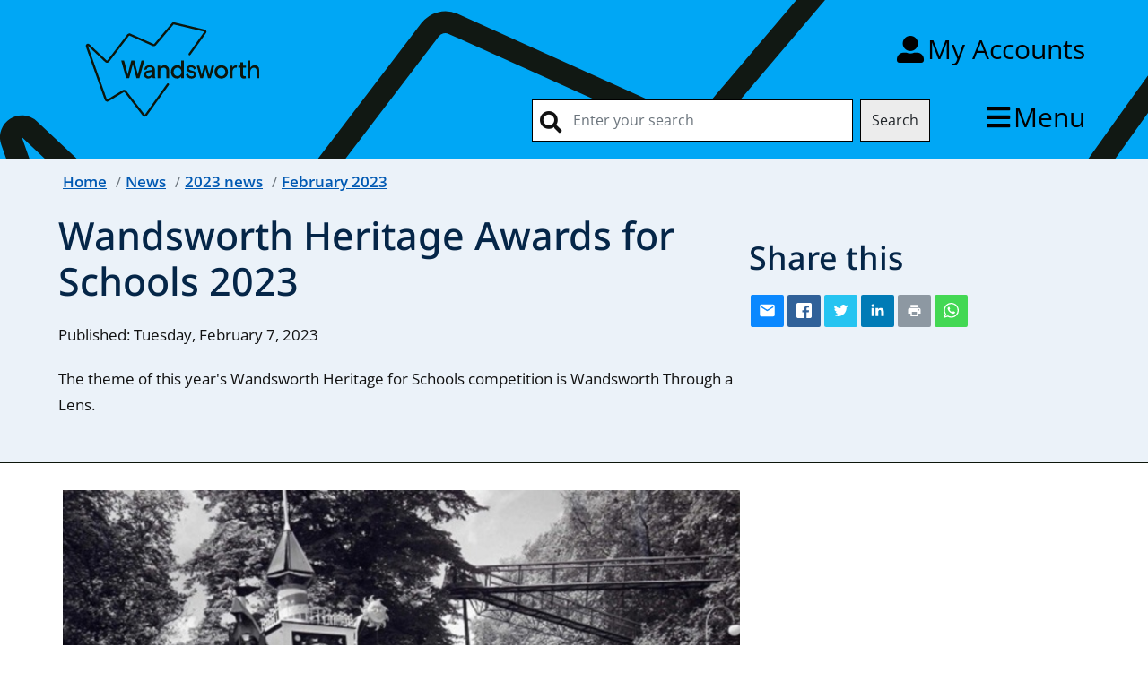

--- FILE ---
content_type: text/html; charset=utf-8
request_url: https://wandsworth.gov.uk/news/2023-news/news-february-2023/wandsworth-heritage-awards-for-schools-2023/
body_size: 15948
content:



<!doctype html>
<html lang="en-gb">
<head>
    <title>Wandsworth Heritage Awards for Schools 2023  - Wandsworth Borough Council</title>
    


<meta http-equiv="X-UA-Compatible" content="IE=edge" />
<meta charset="utf-8">
<meta name="viewport" content="width=device-width, initial-scale=1, shrink-to-fit=no">
<meta name="description" content="">

<meta property="og:title" content="Wandsworth Heritage Awards for Schools 2023  - Wandsworth Borough Council" />
<meta property="og:type" content="website" />
<meta property="og:description" content="" />
<meta property="og:url" content="/news/2023-news/news-february-2023/wandsworth-heritage-awards-for-schools-2023/" />
<meta property="og:image" content="https://www.wandsworth.gov.uk/media/13058/heritage-award-image.jpg" />
<meta property="og:site_name" content="Wandsworth Borough Council" />
<meta property="og:locale" content="en_GB" />
<meta name="twitter:card" content="summary" />
<meta name="twitter:site" content="@WANDBC" />
<meta name="twitter:title" content="Wandsworth Heritage Awards for Schools 2023 " />
<meta name="twitter:description" content="" />
<meta name="twitter:image" content="https://www.wandsworth.gov.uk/media/13058/heritage-award-image.jpg" />


    <meta name="robots" content="noindex,nofollow">



<link rel="icon" sizes="192x192" href="/Assets/Wandsworth-logo-192x192.png">
<link rel="apple-touch-icon" href="/Assets/Wandsworth-logo-180x180.png">





    <link rel="stylesheet" rel="stylesheet" href="/Assets/bootstrap/bootstrap.min.css">

    <link rel="stylesheet" href="/Assets/fontawesome/css/all.min.css">
    <link rel="stylesheet" href="/Assets/css/localfonts.r22.css">

    <link rel="stylesheet" href="/Assets/jquery/jquery-ui.min.css">
    <link href="/sc/ffe396d2.76de9581.2a9aca39.0356387b.6748ed43.31fd7a61.5445bc3a.427adc68.a43f616d.ce02e9de.159193df.ab996511.css.v1" rel="stylesheet">



    



    <script id="civicCC" src="https://cc.cdn.civiccomputing.com/9/cookieControl-9.8.min.js"></script>
    <script>
        function deleteCookie(name, domain, path) {

        if (path === undefined) {
        path = '/';
        }
        document.cookie = name + '=; Path=' + path + '; Domain=' + domain + '; Expires=Thu, 01 Jan 1970 00:00:01 GMT;';
        }





        var config = {
        accessibility: {
        highlightFocus: true
        },
        iabCMP: true,
        apiKey: '6cedc0f0f25c226daa9a9451645297c05efbc80a',
        product: 'PRO_MULTISITE',
        initialState: "open",
        rejectButton: true,
        toggleType: "slider",
        layout: "popup",
        text: {
        iabCMP: {
        panelTitle: "This site uses cookies.",
        panelIntro1: "Cookies are files saved on your phone, tablet or computer when you visit a website.",
        panelIntro2: "Some cookies on this website are essential, but you can choose whether to accept cookies for analytics (content performance) or to set your advertising preferences.",
        panelIntro3: "",

        aboutIab: "Advertising services adhere to the ",
        vendors: "Third party vendors"
        }
        },
        statement: {
        description: 'For more information visit our',
        name: 'Privacy Notice',
        url: 'https://www.wandsworth.gov.uk/the-council/open-data-and-transparency/privacy/',
        updated: '24/02/2022'
        },
        branding: {
        removeAbout: true

        },
        necessaryCookies: ['UMB*', 'OpenIdConnect*', 'ARRAffinity'],
        onLoad: function () {

        // event listeners for changes to iab consent
        var tcfCallback = function (tcData, success) {
        if (success) {


        if (tcData.eventStatus === "useractioncomplete" && tcData.purpose.consents['8']) {


        //Initiate SiteImprove Analytics
        (function () {
        var sz = document.createElement('script'); sz.type = 'text/javascript'; sz.async = true;
        sz.src = '//siteimproveanalytics.com/js/siteanalyze_373895.js';
        var s = document.getElementsByTagName('script')[0]; s.parentNode.insertBefore(sz, s);
        })();


        }
        else {


        // Delete SiteImprove cookies
        deleteCookie("nmstat", ".www.wandsworth.gov.uk");
        deleteCookie("nmstat", ".wandsworth.gov.uk");

        }

        }
        };

        // callback executed each time consent string changes
        __tcfapi('addEventListener', 2, tcfCallback);

        },
        position: 'LEFT',
        theme: 'LIGHT'
        };

        CookieControl.load(config);




    </script>




    <style>



        #netcall_chat_widget__link {
        display: inline-block;
        background: none;
        text-align: center;
        padding: 0px;
        margin-top: 5px;
        margin-bottom: 0px;
        height: 60px;
        line-height: 0;
        }
        #netcall_chat_widget__img {
        display: block;

        }

        #webChatHelp {
        display: inline-block;
        background: none;
        padding: 0;
        margin-top: 0.1em;
        text-align: center;
        height: auto;
        }

        #webChatPlaceholder p {

        }
        #webChatPlaceholder a {

        }






    </style>

        <link rel="stylesheet" href="/css/brand.css">


        <script>
            "use strict";(function(){const o=[],r=[];let c=null;window.Connect={init:(...e)=>(c=new Promise((n,t)=>{o.push({resolve:n,reject:t,args:e})}),c),on:(...e)=>{r.push(e)}},window.__onConnectHostReady__=function(e){if(delete window.__onConnectHostReady__,window.Connect=e,o&&o.length)for(const n of o)e.init(...n.args).then(n.resolve).catch(n.reject);for(const n of r)e.on(n)};function i(){try{let e=this.response;if(typeof e=="string"&&(e=JSON.parse(e)),e.url){const n=document.querySelectorAll("script")[0],t=document.createElement("script");t.async=!0,t.src=`${e.url}?t=${Date.now()}`,n.parentNode?.insertBefore(t,n)}}catch{}}const s=new XMLHttpRequest;s.addEventListener("load",i),s.open("GET","https://webassist.onconverse.app/api/v1/loader",!0),s.responseType="json",s.send()})();
        </script>

    <script async src="//ads.counciladvertising.net/code/audienceplacement/media/public"></script>
</head>


<body>

   


    <div role="navigation" aria-labelledby="skipToMainLink"><a href="#maincontent" class="skiplink" id="skipToMainLink" tabindex="1">Skip to main content</a></div>
   
     
    
    
  


             <div class="wwrap">
                <header>
    <div class="topbar">
        <div class="container">

            <div class="wmenu">
                <div class="menu-item">
                    <a href="/" title="home" class="logo-link">
                        <svg class="logo" title="home" id="Layer_1" xmlns="http://www.w3.org/2000/svg" version="1.1" viewBox="0 0 823.1 477.1">
                            <defs>
                                <style>
                                    .st0 {
                                        fill: none;
                                    }

                                   
                                </style>
                            </defs>
                            <rect class="st0" x="-15" width="823.1" height="477.1" />
                            <path fill="currentColor" d="M301,411.8c-3.1,0-6-1.4-7.9-3.9l-66.3-85.8c-.6-.8-1.7-1-2.6-.5l-55.7,33.7c-2.6,1.6-5.7,1.9-8.5.9-2.8-1-5.1-3.2-6.1-6.1l-69-195.3c-1.2-3.5,0-7.3,3.2-9.4,3.1-2.1,7.1-1.7,9.8.9l63.2,59.1c.6.5,1.2.6,1.5.5.3,0,1-.2,1.4-.8l72.7-94.9c2.8-3.7,7.8-4.9,12-3l84.8,38c.8.4,1.8.1,2.3-.5l65-76.7c2-2.3,5-3.3,8-2.6l112.6,26.9c2.6.6,4.7,2.5,5.6,5,.9,2.5.6,5.3-1,7.4l-57.4,80.2c-1.3,1.8-3.8,2.2-5.6.9-1.8-1.3-2.2-3.8-.9-5.6l57.4-80.2-112.6-26.9-65,76.7c-2.9,3.4-7.7,4.5-11.7,2.7l-84.8-38c-.8-.4-1.8-.1-2.4.6l-72.7,94.9c-1.7,2.2-4.3,3.6-7.1,3.9-2.8.2-5.6-.7-7.6-2.7l-63.2-59.1,69,195.3c.3.8.9,1.1,1.2,1.2.3.1,1,.3,1.7-.2l55.7-33.7c4.3-2.6,10-1.6,13.1,2.4l66.3,85.8c.5.7,1.2.8,1.6.8.4,0,1.1-.1,1.6-.8l80.1-111.8c1.3-1.8,3.8-2.2,5.6-.9,1.8,1.3,2.2,3.8.9,5.6l-80.1,111.8c-1.9,2.6-4.8,4.1-7.9,4.2,0,0-.1,0-.2,0Z" />
                            <g>
                                <path fill="currentColor" d="M232.6,270.7l-18.2-65.3h10.5l11.8,44.9,1.6,7.2c.4-1.7,1.1-5.1,1.7-7.3l11.7-44.8h10.5l11.7,44.8c.6,2.1,1.2,5.6,1.6,7.3.4-1.7,1.1-5.1,1.7-7.2l11.7-44.9h10.5l-18.2,65.3h-10.8l-13.3-51.4-13.3,51.4h-10.8Z" />
                                <path fill="currentColor" d="M297.4,257.7c0-9.2,7.6-13.8,16.1-15.1l14.8-2.3v-2c0-5.2-3.5-8-9.7-8s-9.7,3-9.7,6.3,0,.6.2,1.2l-8.5,2.9c-.5-1.1-.7-2.5-.7-3.8,0-7.2,7.2-13.7,18.8-13.7s19.3,5.5,19.3,16v20c0,5.3.7,8.1,3,11.6h-9.8c-.9-1.2-2.4-3.9-2.4-8.3-2.9,6.1-9.1,9.6-15.8,9.6s-15.6-5.8-15.6-14.4ZM328.4,248.5v-1.3l-12.7,2.1c-5.7.9-8.8,3.7-8.8,7.9s3.2,6.8,8,6.8c8.1,0,13.4-6.5,13.4-15.5Z" />
                                <path fill="currentColor" d="M348.2,270.7v-46.3h9.6v7.8c3.5-5.6,9.1-9.1,15.9-9.1s16.2,5.8,16.2,16v31.5h-9.6v-28.1c0-6.7-3.7-10.6-10.4-10.6s-12.1,6-12.1,14.3v24.4h-9.6Z" />
                                <path fill="currentColor"  d="M397,247.6c0-14.9,10.6-24.4,22.4-24.4s12.6,3,15.5,8v-25.8h9.6v65.3h-9.6v-7.4c-2.5,4.7-8,8.7-15.3,8.7-12.8,0-22.6-9.6-22.6-24.4ZM435.6,247.6c0-9.1-6.1-15.6-14.4-15.6s-14.4,6.4-14.4,15.6,6.1,15.5,14.4,15.5,14.4-6.5,14.4-15.5Z" />
                                <path fill="currentColor" d="M451.6,258.3l7.8-4.9c2.1,6.3,6.3,10.5,12.8,10.5s8.7-2.4,8.7-6.5-3.4-5.8-10.7-7.2c-9-1.7-16-5.9-16-14.1s7.7-12.9,16.6-12.9,15.2,4,18.7,11.5l-7.2,4.2c-2.1-5.5-6.3-8.4-11.3-8.4s-8.1,1.7-8.1,5.1,4.1,5.9,11.6,7.4c10.3,2.1,15.5,6.2,15.5,14s-6.4,15.1-17.8,15.1-17.5-6.5-20.5-13.7Z" />
                                <path fill="currentColor" d="M546.7,224.5h9.3l-13.1,46.3h-9.6l-9.4-34.7-9.4,34.7h-9.6l-13.1-46.3h9.3l8.7,34.2,9.3-34.2h9.5l9.3,34.2,8.7-34.2Z" />
                                <path fill="currentColor" d="M557,247.6c0-16,12-24.4,24.7-24.4s24.7,8.4,24.7,24.4-12,24.4-24.7,24.4-24.7-8.5-24.7-24.4ZM596.8,247.6c0-9.5-6.9-15.6-15-15.6s-15,6.1-15,15.6,6.9,15.5,15,15.5,15-6.1,15-15.5Z" />
                                <path fill="currentColor" d="M613.4,270.7v-46.3h9.6v7.8c2.4-5.4,7-9.1,13.1-9.1s2.7,0,3.9.5l-1.6,9c-.9-.3-2.2-.6-3.6-.6-7,0-11.8,6.6-11.8,15v23.7h-9.6Z" />
                                <path fill="currentColor" d="M651.9,258.1v-25.9h-7.5v-7.7h7.5v-12.5h9.7v12.5h10.5v7.7h-10.5v24.5c0,4.9,2.2,6.8,6.1,6.8s2.9-.3,3.8-.6l.8,8c-1.8.7-4.3,1.1-6.9,1.1-7.3,0-13.5-3.5-13.5-14Z" />
                                <path fill="currentColor" d="M678.7,270.7v-65.3h9.6v26.9c3.5-5.7,9.4-9.1,16.3-9.1,10.1,0,16.3,6.3,16.3,16.2v31.4h-9.6v-28.1c0-6.7-3.8-10.6-10.3-10.6s-12.8,6-12.8,14.5v24.3h-9.6Z" />
                            </g>
                        </svg>

                    </a>

                </div>
                <div class=" menu-item "><a href="/accounts" id="account-link" class="menu-link" title="My Accounts"><span class="menu-label">My Accounts</span></a></div>

                <div class=" menu-item ">
                    <form class="form-inline header-search" action="/search" id="site-wide-search">
                        <input id="site-search" class="form-control searchfield" type="text" name="qt" placeholder="Enter your search" aria-label="Search" />
                        <button type="submit" class="btn searchbtn">Search</button>
                        <a href="#" id="search-close" class="menu-link"><span class="sr-only">Close</span><span id="menu-circle" class="fas fa-times-circle" aria-hidden="true"></span></a>

                    </form>
                    <a href="/search" id="search-link" class="menu-link" title="Search"><span class="menu-label">Search</span></a>
                </div>
                <div class="menu-item"><a href="#" id="menu-toggle" class="menu-link" data-bs-toggle="offcanvas" data-bs-target="#offcanvasMenu" aria-controls="offcanvasMenu"><span>Menu</span></a></div>



            </div>


        </div>
    </div>


</header>


                        <div class="container">


            <nav class="offcanvas offcanvas-top" tabindex="-1" id="offcanvasMenu" aria-labelledby="menunav">
                <div class="offcanvas-header d--flex ">



                    <div class="col-lg-5">
                        <h2 class="mobile_header" id="menunav">Menu</h2>

                    </div>
                    <div class="col-lg-3">
                        <button type="button" class="close-button" data-bs-dismiss="offcanvas" aria-label="Close"><span aria-hidden="true" class="close-text">Close</span></button>
                    </div>

                </div>


                <div class="offcanvas-body ">
                    <div class="mobile_version offcanvas-links ">


                        <div class="col-12 ">
                            <div class="row justify-content-lg-center">
                                <div class="col-12 col-lg-10 col-xl-8 col-xxl-7  d-none  d-lg-block">
                                    <div class="navigation-label sr-only">All Services</div>
                                    <ul class="mobile menu-more-services">
                                            <li class="mobile-nav-item"><a class="nav-item-link" href="/leisure-and-culture/adult-learning/">Adult learning</a></li>
                                            <li class="mobile-nav-item"><a class="nav-item-link" href="/housing/benefits-and-support/">Benefits</a></li>
                                            <li class="mobile-nav-item"><a class="nav-item-link" href="/planning-and-building-control/building-control/">Building Control</a></li>
                                            <li class="mobile-nav-item"><a class="nav-item-link" href="/business-and-licensing/">Business</a></li>
                                            <li class="mobile-nav-item"><a class="nav-item-link" href="/health-and-social-care/children-and-families/">Children and families</a></li>
                                            <li class="mobile-nav-item"><a class="nav-item-link" href="/community-safety/">Community safety</a></li>
                                            <li class="mobile-nav-item"><a class="nav-item-link" href="/cost-of-living-hub/">Cost of Living</a></li>
                                            <li class="mobile-nav-item"><a class="nav-item-link" href="/council-tax/">Council Tax</a></li>
                                            <li class="mobile-nav-item"><a class="nav-item-link" href="/the-council/elections-voting-and-registration/">Elections</a></li>
                                            <li class="mobile-nav-item"><a class="nav-item-link" href="/environment/">Environment</a></li>
                                            <li class="mobile-nav-item"><a class="nav-item-link" href="/health-and-social-care/">Health and social care</a></li>
                                            <li class="mobile-nav-item"><a class="nav-item-link" href="/housing/">Housing</a></li>
                                            <li class="mobile-nav-item"><a class="nav-item-link" href="/leisure-and-culture/">Leisure and culture</a></li>
                                            <li class="mobile-nav-item"><a class="nav-item-link" href="/leisure-and-culture/libraries/">Libraries</a></li>
                                            <li class="mobile-nav-item"><a class="nav-item-link" href="/business-and-licensing/licensing/">Licensing</a></li>
                                            <li class="mobile-nav-item"><a class="nav-item-link" href="/parking/">Parking</a></li>
                                            <li class="mobile-nav-item"><a class="nav-item-link" href="/planning-and-building-control/">Planning</a></li>
                                            <li class="mobile-nav-item"><a class="nav-item-link" href="/health-and-social-care/public-health/">Public health</a></li>
                                            <li class="mobile-nav-item"><a class="nav-item-link" href="/registration-services/">Registration services</a></li>
                                            <li class="mobile-nav-item"><a class="nav-item-link" href="/roads-and-transport/">Roads and transport</a></li>
                                            <li class="mobile-nav-item"><a class="nav-item-link" href="/rubbish-and-recycling/">Rubbish and recycling</a></li>
                                            <li class="mobile-nav-item"><a class="nav-item-link" href="/schools-and-admissions/">Schools and admissions</a></li>
                                            <li class="mobile-nav-item"><a class="nav-item-link" href="/street-care-and-cleaning/">Street cleaning</a></li>
                                            <li class="mobile-nav-item"><a class="nav-item-link" href="/leisure-and-culture/volunteering/">Volunteering</a></li>

                                    </ul>
                                </div>
                                <div class="col-12  col-lg-2  offset-xl-1 d-none  d-lg-block">
                                    <ul class="mobile offcanvas-extras menu-extra-links">

                                        <li class="mobile-nav-item"><a href="/accounts/" class="nav-item-link">My accounts</a></li>
                                        <li class="mobile-nav-item"><a href="/the-council/" class="nav-item-link">The Council</a></li>
                                        <li class="mobile-nav-item"><a href="/news/" class="nav-item-link">News</a></li>
                                        <li class="mobile-nav-item"><a href="/jobs-and-careers/" class="nav-item-link">Jobs and careers</a></li>

                                    </ul>
                                    <div class="align-items-center">
                                        <a href="/">
                                            <svg class="menu-logo" title="home" id="Layer_1" xmlns="http://www.w3.org/2000/svg" version="1.1" viewBox="0 0 823.1 477.1">
                                                <defs>
                                                    <style>
                                                        .st0 {
                                                            fill: none;
                                                        }

                                                    </style>
                                                </defs>
                                                <rect class="st0" x="-15" width="823.1" height="477.1" />
                                                <path fill="currentColor" d="M301,411.8c-3.1,0-6-1.4-7.9-3.9l-66.3-85.8c-.6-.8-1.7-1-2.6-.5l-55.7,33.7c-2.6,1.6-5.7,1.9-8.5.9-2.8-1-5.1-3.2-6.1-6.1l-69-195.3c-1.2-3.5,0-7.3,3.2-9.4,3.1-2.1,7.1-1.7,9.8.9l63.2,59.1c.6.5,1.2.6,1.5.5.3,0,1-.2,1.4-.8l72.7-94.9c2.8-3.7,7.8-4.9,12-3l84.8,38c.8.4,1.8.1,2.3-.5l65-76.7c2-2.3,5-3.3,8-2.6l112.6,26.9c2.6.6,4.7,2.5,5.6,5,.9,2.5.6,5.3-1,7.4l-57.4,80.2c-1.3,1.8-3.8,2.2-5.6.9-1.8-1.3-2.2-3.8-.9-5.6l57.4-80.2-112.6-26.9-65,76.7c-2.9,3.4-7.7,4.5-11.7,2.7l-84.8-38c-.8-.4-1.8-.1-2.4.6l-72.7,94.9c-1.7,2.2-4.3,3.6-7.1,3.9-2.8.2-5.6-.7-7.6-2.7l-63.2-59.1,69,195.3c.3.8.9,1.1,1.2,1.2.3.1,1,.3,1.7-.2l55.7-33.7c4.3-2.6,10-1.6,13.1,2.4l66.3,85.8c.5.7,1.2.8,1.6.8.4,0,1.1-.1,1.6-.8l80.1-111.8c1.3-1.8,3.8-2.2,5.6-.9,1.8,1.3,2.2,3.8.9,5.6l-80.1,111.8c-1.9,2.6-4.8,4.1-7.9,4.2,0,0-.1,0-.2,0Z" />
                                                <g>
                                                    <path fill="currentColor" d="M232.6,270.7l-18.2-65.3h10.5l11.8,44.9,1.6,7.2c.4-1.7,1.1-5.1,1.7-7.3l11.7-44.8h10.5l11.7,44.8c.6,2.1,1.2,5.6,1.6,7.3.4-1.7,1.1-5.1,1.7-7.2l11.7-44.9h10.5l-18.2,65.3h-10.8l-13.3-51.4-13.3,51.4h-10.8Z" />
                                                    <path fill="currentColor" d="M297.4,257.7c0-9.2,7.6-13.8,16.1-15.1l14.8-2.3v-2c0-5.2-3.5-8-9.7-8s-9.7,3-9.7,6.3,0,.6.2,1.2l-8.5,2.9c-.5-1.1-.7-2.5-.7-3.8,0-7.2,7.2-13.7,18.8-13.7s19.3,5.5,19.3,16v20c0,5.3.7,8.1,3,11.6h-9.8c-.9-1.2-2.4-3.9-2.4-8.3-2.9,6.1-9.1,9.6-15.8,9.6s-15.6-5.8-15.6-14.4ZM328.4,248.5v-1.3l-12.7,2.1c-5.7.9-8.8,3.7-8.8,7.9s3.2,6.8,8,6.8c8.1,0,13.4-6.5,13.4-15.5Z" />
                                                    <path fill="currentColor" d="M348.2,270.7v-46.3h9.6v7.8c3.5-5.6,9.1-9.1,15.9-9.1s16.2,5.8,16.2,16v31.5h-9.6v-28.1c0-6.7-3.7-10.6-10.4-10.6s-12.1,6-12.1,14.3v24.4h-9.6Z" />
                                                    <path fill="currentColor" d="M397,247.6c0-14.9,10.6-24.4,22.4-24.4s12.6,3,15.5,8v-25.8h9.6v65.3h-9.6v-7.4c-2.5,4.7-8,8.7-15.3,8.7-12.8,0-22.6-9.6-22.6-24.4ZM435.6,247.6c0-9.1-6.1-15.6-14.4-15.6s-14.4,6.4-14.4,15.6,6.1,15.5,14.4,15.5,14.4-6.5,14.4-15.5Z" />
                                                    <path fill="currentColor" d="M451.6,258.3l7.8-4.9c2.1,6.3,6.3,10.5,12.8,10.5s8.7-2.4,8.7-6.5-3.4-5.8-10.7-7.2c-9-1.7-16-5.9-16-14.1s7.7-12.9,16.6-12.9,15.2,4,18.7,11.5l-7.2,4.2c-2.1-5.5-6.3-8.4-11.3-8.4s-8.1,1.7-8.1,5.1,4.1,5.9,11.6,7.4c10.3,2.1,15.5,6.2,15.5,14s-6.4,15.1-17.8,15.1-17.5-6.5-20.5-13.7Z" />
                                                    <path fill="currentColor" d="M546.7,224.5h9.3l-13.1,46.3h-9.6l-9.4-34.7-9.4,34.7h-9.6l-13.1-46.3h9.3l8.7,34.2,9.3-34.2h9.5l9.3,34.2,8.7-34.2Z" />
                                                    <path fill="currentColor" d="M557,247.6c0-16,12-24.4,24.7-24.4s24.7,8.4,24.7,24.4-12,24.4-24.7,24.4-24.7-8.5-24.7-24.4ZM596.8,247.6c0-9.5-6.9-15.6-15-15.6s-15,6.1-15,15.6,6.9,15.5,15,15.5,15-6.1,15-15.5Z" />
                                                    <path fill="currentColor" d="M613.4,270.7v-46.3h9.6v7.8c2.4-5.4,7-9.1,13.1-9.1s2.7,0,3.9.5l-1.6,9c-.9-.3-2.2-.6-3.6-.6-7,0-11.8,6.6-11.8,15v23.7h-9.6Z" />
                                                    <path fill="currentColor" d="M651.9,258.1v-25.9h-7.5v-7.7h7.5v-12.5h9.7v12.5h10.5v7.7h-10.5v24.5c0,4.9,2.2,6.8,6.1,6.8s2.9-.3,3.8-.6l.8,8c-1.8.7-4.3,1.1-6.9,1.1-7.3,0-13.5-3.5-13.5-14Z" />
                                                    <path fill="currentColor" d="M678.7,270.7v-65.3h9.6v26.9c3.5-5.7,9.4-9.1,16.3-9.1,10.1,0,16.3,6.3,16.3,16.2v31.4h-9.6v-28.1c0-6.7-3.8-10.6-10.3-10.6s-12.8,6-12.8,14.5v24.3h-9.6Z" />
                                                </g>
                                            </svg>
                                        </a>
                                    </div>
                                </div>




                                <div class="col-12 d-lg-none">
                                    <ul class="mobile offcanvas-extras menu-extra-links">

                                        <li class="mobile-nav-item"><a href="/accounts/" class="nav-item-link">My accounts</a></li>
                                        <li class="mobile-nav-item"><a href="/the-council/" class="nav-item-link">The Council</a></li>
                                        <li class="mobile-nav-item"><a href="/news/" class="nav-item-link">News</a></li>
                                        <li class="mobile-nav-item"><a href="/jobs-and-careers/" class="nav-item-link">Jobs and careers</a></li>


                                    </ul>
                                </div>

                                <div class="col-12  d-block d-lg-none">
                                    <div class="navigation-label">Top services</div>
                                    <ul class="mobile ">
                                            <li class="mobile-nav-item"><a class="nav-item-link" href="/council-tax/">Council Tax</a></li>
                                            <li class="mobile-nav-item"><a class="nav-item-link" href="/housing/">Housing</a></li>
                                            <li class="mobile-nav-item"><a class="nav-item-link" href="/leisure-and-culture/libraries/">Libraries</a></li>
                                            <li class="mobile-nav-item"><a class="nav-item-link" href="/parking/">Parking</a></li>
                                            <li class="mobile-nav-item"><a class="nav-item-link" href="/planning-and-building-control/">Planning</a></li>
                                            <li class="mobile-nav-item"><a class="nav-item-link" href="/rubbish-and-recycling/">Rubbish and recycling</a></li>


                                    </ul>
                                </div>

                                <div class="col-12 d-lg-none">
                                    <div class="navigation-label">More services</div>
                                    <ul class="mobile menu-more-services">
                                            <li class="mobile-nav-item"><a class="nav-item-link" href="/leisure-and-culture/adult-learning/">Adult learning</a></li>
                                            <li class="mobile-nav-item"><a class="nav-item-link" href="/housing/benefits-and-support/">Benefits</a></li>
                                            <li class="mobile-nav-item"><a class="nav-item-link" href="/planning-and-building-control/building-control/">Building Control</a></li>
                                            <li class="mobile-nav-item"><a class="nav-item-link" href="/business-and-licensing/">Business</a></li>
                                            <li class="mobile-nav-item"><a class="nav-item-link" href="/health-and-social-care/children-and-families/">Children and families</a></li>
                                            <li class="mobile-nav-item"><a class="nav-item-link" href="/community-safety/">Community safety</a></li>
                                            <li class="mobile-nav-item"><a class="nav-item-link" href="/cost-of-living-hub/">Cost of Living</a></li>
                                            <li class="mobile-nav-item"><a class="nav-item-link" href="/the-council/elections-voting-and-registration/">Elections</a></li>
                                            <li class="mobile-nav-item"><a class="nav-item-link" href="/environment/">Environment</a></li>
                                            <li class="mobile-nav-item"><a class="nav-item-link" href="/health-and-social-care/">Health and social care</a></li>
                                            <li class="mobile-nav-item"><a class="nav-item-link" href="/leisure-and-culture/">Leisure and culture</a></li>
                                            <li class="mobile-nav-item"><a class="nav-item-link" href="/business-and-licensing/licensing/">Licensing</a></li>
                                            <li class="mobile-nav-item"><a class="nav-item-link" href="/health-and-social-care/public-health/">Public health</a></li>
                                            <li class="mobile-nav-item"><a class="nav-item-link" href="/registration-services/">Registration services</a></li>
                                            <li class="mobile-nav-item"><a class="nav-item-link" href="/roads-and-transport/">Roads and transport</a></li>
                                            <li class="mobile-nav-item"><a class="nav-item-link" href="/schools-and-admissions/">Schools and admissions</a></li>
                                            <li class="mobile-nav-item"><a class="nav-item-link" href="/street-care-and-cleaning/">Street cleaning</a></li>
                                            <li class="mobile-nav-item"><a class="nav-item-link" href="/leisure-and-culture/volunteering/">Volunteering</a></li>



                                    </ul>
                                </div>


                            </div>

                        </div>


                    </div>
                </div>

            </nav>









        </div>


         </div>
   








<nav aria-label="breadcrumb" class="sitewidebreadcrumb">
    <div class="container" id="breadcrumb-holder" >
        <div class="row">
            <div class="col-12">

                <ol class="breadcrumb">
                        <li class="breadcrumb-item"><a href="/">Home</a></li>

                                            <li class="breadcrumb-item"><a href="/news/">News</a></li>
                                            <li class="breadcrumb-item"><a href="/news/2023-news/">2023 news</a></li>
                                            <li class="breadcrumb-item parent"><a href="/news/2023-news/news-february-2023/">February 2023</a></li>

                </ol>


            </div>
        </div>
    </div>
</nav>

    <div id="maincontent" role="main">
        <div class="landing">
    <div class="container">
        <div class="row">
            <div class="col-lg-8">
                <h1>Wandsworth Heritage Awards for Schools 2023&#xA0;</h1>
              

                <p>Published: Tuesday, February 7, 2023 </p>
                <p><p>The theme of this year's Wandsworth Heritage for Schools competition is Wandsworth Through a Lens. </p></p>
            </div>
            <div class="col-lg-4 ">
                <h2>Share this</h2>
<ul class="rrssb-buttons">

    <li class="rrssb-email">

        <a href="mailto:?Subject=https://wandsworth.gov.uk/news/2023-news/news-february-2023/wandsworth-heritage-awards-for-schools-2023/" title="Share by email">
            <span class="rrssb-icon">
                <svg xmlns="http://www.w3.org/2000/svg" width="24" height="24" viewBox="0 0 24 24"><path d="M21.386 2.614H2.614A2.345 2.345 0 0 0 .279 4.961l-.01 14.078a2.353 2.353 0 0 0 2.346 2.347h18.771a2.354 2.354 0 0 0 2.347-2.347V4.961a2.356 2.356 0 0 0-2.347-2.347zm0 4.694L12 13.174 2.614 7.308V4.961L12 10.827l9.386-5.866v2.347z" /></svg>
            </span>

        </a>
    </li>

    <li class="rrssb-facebook">

        <a href="https://www.facebook.com/sharer/sharer.php?u=https://wandsworth.gov.uk/news/2023-news/news-february-2023/wandsworth-heritage-awards-for-schools-2023/" class="popup" title="Share with Facebook">
            <span class="rrssb-icon">
                <svg xmlns="http://www.w3.org/2000/svg" viewBox="0 0 29 29"><path d="M26.4 0H2.6C1.714 0 0 1.715 0 2.6v23.8c0 .884 1.715 2.6 2.6 2.6h12.393V17.988h-3.996v-3.98h3.997v-3.062c0-3.746 2.835-5.97 6.177-5.97 1.6 0 2.444.173 2.845.226v3.792H21.18c-1.817 0-2.156.9-2.156 2.168v2.847h5.045l-.66 3.978h-4.386V29H26.4c.884 0 2.6-1.716 2.6-2.6V2.6c0-.885-1.716-2.6-2.6-2.6z" /></svg>
            </span>

        </a>
    </li>

    <li class="rrssb-twitter">

        <a href="https://twitter.com/intent/tweet?text=https://wandsworth.gov.uk/news/2023-news/news-february-2023/wandsworth-heritage-awards-for-schools-2023/"
           class="popup" title="Share with Twitter">
            <span class="rrssb-icon">
                <svg xmlns="http://www.w3.org/2000/svg" viewBox="0 0 28 28"><path d="M24.253 8.756C24.69 17.08 18.297 24.182 9.97 24.62a15.093 15.093 0 0 1-8.86-2.32c2.702.18 5.375-.648 7.507-2.32a5.417 5.417 0 0 1-4.49-3.64c.802.13 1.62.077 2.4-.154a5.416 5.416 0 0 1-4.412-5.11 5.43 5.43 0 0 0 2.168.387A5.416 5.416 0 0 1 2.89 4.498a15.09 15.09 0 0 0 10.913 5.573 5.185 5.185 0 0 1 3.434-6.48 5.18 5.18 0 0 1 5.546 1.682 9.076 9.076 0 0 0 3.33-1.317 5.038 5.038 0 0 1-2.4 2.942 9.068 9.068 0 0 0 3.02-.85 5.05 5.05 0 0 1-2.48 2.71z" /></svg>
            </span>

        </a>
    </li>

    <li class="rrssb-linkedin">
        <a href="http://www.linkedin.com/shareArticle?mini=true&amp;url=https://wandsworth.gov.uk/news/2023-news/news-february-2023/wandsworth-heritage-awards-for-schools-2023/" class="popup" title="Share with LinkedIn">
            <span class="rrssb-icon" >
                <svg xmlns="http://www.w3.org/2000/svg" viewBox="0 0 28 28">
                    <path d="M25.424 15.887v8.447h-4.896v-7.882c0-1.98-.71-3.33-2.48-3.33-1.354 0-2.158.91-2.514 1.802-.13.315-.162.753-.162 1.194v8.216h-4.9s.067-13.35 0-14.73h4.9v2.087c-.01.017-.023.033-.033.05h.032v-.05c.65-1.002 1.812-2.435 4.414-2.435 3.222 0 5.638 2.106 5.638 6.632zM5.348 2.5c-1.676 0-2.772 1.093-2.772 2.54 0 1.42 1.066 2.538 2.717 2.546h.032c1.71 0 2.77-1.132 2.77-2.546C8.056 3.593 7.02 2.5 5.344 2.5h.005zm-2.48 21.834h4.896V9.604H2.867v14.73z"></path>
                </svg>
            </span>
        </a>
    </li>


    <li class="rrssb-print">
        <a href="javascript:window.print()" title="Print this page">
            <span class="rrssb-icon">
                <svg xmlns="http://www.w3.org/2000/svg" viewBox="0 0 24 24"><path fill="#000000" d="M18,3H6V7H18M19,12A1,1 0 0,1 18,11A1,1 0 0,1 19,10A1,1 0 0,1 20,11A1,1 0 0,1 19,12M16,19H8V14H16M19,8H5A3,3 0 0,0 2,11V17H6V21H18V17H22V11A3,3 0 0,0 19,8Z"></path></svg>
            </span>

        </a>
    </li>
    <li class="rrssb-whatsapp">
        <a href="whatsapp://send?text=https://wandsworth.gov.uk/news/2023-news/news-february-2023/wandsworth-heritage-awards-for-schools-2023/" data-action="share/whatsapp/share" title="Share with Whatsapp">
            <span class="rrssb-icon">
                <svg xmlns="http://www.w3.org/2000/svg" width="90" height="90" viewBox="0 0 90 90"><path d="M90 43.84c0 24.214-19.78 43.842-44.182 43.842a44.256 44.256 0 0 1-21.357-5.455L0 90l7.975-23.522a43.38 43.38 0 0 1-6.34-22.637C1.635 19.63 21.415 0 45.818 0 70.223 0 90 19.628 90 43.84zM45.818 6.983c-20.484 0-37.146 16.535-37.146 36.86 0 8.064 2.63 15.533 7.076 21.61l-4.64 13.688 14.274-4.537A37.122 37.122 0 0 0 45.82 80.7c20.48 0 37.145-16.533 37.145-36.857S66.3 6.983 45.818 6.983zm22.31 46.956c-.272-.447-.993-.717-2.075-1.254-1.084-.537-6.41-3.138-7.4-3.495-.993-.36-1.717-.54-2.438.536-.72 1.076-2.797 3.495-3.43 4.212-.632.72-1.263.81-2.347.27-1.082-.536-4.57-1.672-8.708-5.332-3.22-2.848-5.393-6.364-6.025-7.44-.63-1.076-.066-1.657.475-2.192.488-.482 1.084-1.255 1.625-1.882.543-.628.723-1.075 1.082-1.793.363-.718.182-1.345-.09-1.884-.27-.537-2.438-5.825-3.34-7.977-.902-2.15-1.803-1.793-2.436-1.793-.63 0-1.353-.09-2.075-.09-.722 0-1.896.27-2.89 1.344-.99 1.077-3.788 3.677-3.788 8.964 0 5.288 3.88 10.397 4.422 11.113.54.716 7.49 11.92 18.5 16.223 11.01 4.3 11.01 2.866 12.996 2.686 1.984-.18 6.406-2.6 7.312-5.107.9-2.513.9-4.664.63-5.112z" /></svg>
            </span>

        </a>
    </li>
</ul>
               


            </div>
        </div>
    </div>
</div>

    <div class="container news-article">
        <div class="row">
            <div class="col-lg-8">



                <figure class="wbc">
                    <img src="/media/13058/heritage-award-image.jpg?width=800" alt="" />
                    <figcaption>Explore the history of your area: This is the Guinness Clock in Battersea Park - part of the Festival of Britain</figcaption>
                </figure>


              <p>You and your class are invited to make a short film featuring a place or person with a link to Wandsworth's past. It could be an interview with a member of your family or a history of a local landmark like Putney Bridge or Tooting Common.  </p>
<p>Five class prizes will be awarded, with a £100 Amazon voucher and a trampoline session for each winning class.  </p>
<p>Now in its eighth year, the Wandsworth Council/GLL Heritage Awards for Schools aims to give students a chance to get a sense of the history of the borough and what it means to live here.  </p>
<p>Cabinet member for education Kate Stock said: “This is such a brilliant way to teach young people about local history and help them to think about the lives of the people who lived here in the past. I know we have lots of creative young people in the borough and I look forward to seeing what they come up with.” <span> </span> </p>
<p>To enter you must be in Key Stage 2 and go to the school in the borough. Entries must be in by June 9. </p>
<p>Email <a href="mailto:Heritage@gll.org">Heritage@gll.org</a> for more information.  </p>



            </div>
            <div class="col-lg-4">
              
            </div>
        </div>
        <div class="row">

        </div>
    </div>











    </div>

    <footer>

    <div class="container">
        <div class="row">

            <div class="col-lg-8">
                <div class="row">
                    <div class="col-lg-7">
                        <h2>Wandsworth Council</h2>


                        <p class="address">
                            020 8871 6000<br />
                            The Town Hall, Wandsworth High Street, London, SW18 2PU
                        </p>

                    </div>
                    <div class="col-lg-5">
                        <p class="govdelivery"><a href="https://public.govdelivery.com/accounts/UKLBW/subscriber/new"><img src="/Assets/email_original.png" alt="">Sign up to our newsletter</a></p>

                    </div>
                    <div class="col-12 col-lg-8">
                        <ul>
                                <li><a href="/contact/" class="">Contact us</a></li>
                                <li><a href="/jobs-and-careers/" class="">Jobs and careers</a></li>
                                <li><a href="/news/" class="">News</a></li>
                                <li><a href="/the-council/open-data-and-transparency/privacy/" class="">Privacy notices</a></li>
                                <li><a href="/about-this-website/accessibility-statement/" class="">Accessibility</a></li>
                                <li><a href="/about-this-website/website-feedback/" class="">Website feedback</a></li>
                        </ul>


                    </div>

                    <div class="col-lg-4 text-center">
                        <a href="https://twitter.com/wandbc" class="social-media-link" aria-label="Twitter">
                            <svg  x="0px" y="0px"
                                 width="49.652px" height="49.652px" viewBox="0 0 49.652 49.652" xml:space="preserve">
                            <path fill="#fff" d="M24.826,0C11.137,0,0,11.137,0,24.826c0,13.688,11.137,24.826,24.826,24.826c13.688,0,24.826-11.138,24.826-24.826
			C49.652,11.137,38.516,0,24.826,0z M35.901,19.144c0.011,0.246,0.017,0.494,0.017,0.742c0,7.551-5.746,16.255-16.259,16.255
			c-3.227,0-6.231-0.943-8.759-2.565c0.447,0.053,0.902,0.08,1.363,0.08c2.678,0,5.141-0.914,7.097-2.446
			c-2.5-0.046-4.611-1.698-5.338-3.969c0.348,0.066,0.707,0.103,1.074,0.103c0.521,0,1.027-0.068,1.506-0.199
			c-2.614-0.524-4.583-2.833-4.583-5.603c0-0.024,0-0.049,0.001-0.072c0.77,0.427,1.651,0.685,2.587,0.714
			c-1.532-1.023-2.541-2.773-2.541-4.755c0-1.048,0.281-2.03,0.773-2.874c2.817,3.458,7.029,5.732,11.777,5.972
			c-0.098-0.419-0.147-0.854-0.147-1.303c0-3.155,2.558-5.714,5.713-5.714c1.644,0,3.127,0.694,4.171,1.804
			c1.303-0.256,2.523-0.73,3.63-1.387c-0.43,1.335-1.333,2.454-2.516,3.162c1.157-0.138,2.261-0.444,3.282-0.899
			C37.987,17.334,37.018,18.341,35.901,19.144z" />































                                </svg>
                        </a>
                        <a href="http://www.facebook.com/wandsworth.council" class="social-media-link" aria-label="Facebook">
                            <svg  x="0px" y="0px"
                                 width="49.652px" height="49.652px" viewBox="0 0 49.652 49.652" xml:space="preserve">
                            <path d="M24.826,0C11.137,0,0,11.137,0,24.826c0,13.688,11.137,24.826,24.826,24.826c13.688,0,24.826-11.138,24.826-24.826
			C49.652,11.137,38.516,0,24.826,0z M31,25.7h-4.039c0,6.453,0,14.396,0,14.396h-5.985c0,0,0-7.866,0-14.396h-2.845v-5.088h2.845
			v-3.291c0-2.357,1.12-6.04,6.04-6.04l4.435,0.017v4.939c0,0-2.695,0-3.219,0c-0.524,0-1.269,0.262-1.269,1.386v2.99h4.56L31,25.7z
			" />































                                </svg>
                        </a>





                        <a href="https://www.instagram.com/wandsworth_council/" class="social-media-link" aria-label="Instagram">
                            <svg  x="0px" y="0px"
                                 width="49.652px" height="49.652px" viewBox="0 0 49.652 49.652" xml:space="preserve">
                            <path fill="#fff" d="M24.825,29.796c2.739,0,4.972-2.229,4.972-4.97c0-1.082-0.354-2.081-0.94-2.897c-0.903-1.252-2.371-2.073-4.029-2.073
				c-1.659,0-3.126,0.82-4.031,2.072c-0.588,0.816-0.939,1.815-0.94,2.897C19.854,27.566,22.085,29.796,24.825,29.796z" />















                            <polygon fill="#fff" points="35.678,18.746 35.678,14.58 35.678,13.96 35.055,13.962 30.891,13.975 30.907,18.762 			" />















                            <path fill="#fff" d="M24.826,0C11.137,0,0,11.137,0,24.826c0,13.688,11.137,24.826,24.826,24.826c13.688,0,24.826-11.138,24.826-24.826
				C49.652,11.137,38.516,0,24.826,0z M38.945,21.929v11.56c0,3.011-2.448,5.458-5.457,5.458H16.164
				c-3.01,0-5.457-2.447-5.457-5.458v-11.56v-5.764c0-3.01,2.447-5.457,5.457-5.457h17.323c3.01,0,5.458,2.447,5.458,5.457V21.929z" />















                            <path fill="#fff" d="M32.549,24.826c0,4.257-3.464,7.723-7.723,7.723c-4.259,0-7.722-3.466-7.722-7.723c0-1.024,0.204-2.003,0.568-2.897
				h-4.215v11.56c0,1.494,1.213,2.704,2.706,2.704h17.323c1.491,0,2.706-1.21,2.706-2.704v-11.56h-4.217
				C32.342,22.823,32.549,23.802,32.549,24.826z" />































































                                </svg>
                        </a>
                        <a href="https://www.linkedin.com/showcase/wandsworth-borough-council" class="social-media-link" aria-label="LinkedIn">
                            <svg  x="0px" y="0px"
                                 width="49.652px" height="49.652px" viewBox="0 0 49.652 49.652" xml:space="preserve">
                            <path d="M29.35,21.298c-2.125,0-3.074,1.168-3.605,1.988v-1.704h-4.002c0.052,1.128,0,12.041,0,12.041h4.002v-6.727
				c0-0.359,0.023-0.72,0.131-0.977c0.29-0.72,0.948-1.465,2.054-1.465c1.448,0,2.027,1.104,2.027,2.724v6.442h4.002h0.001v-6.905
				C33.958,23.019,31.983,21.298,29.35,21.298z M25.742,23.328h-0.025c0.008-0.014,0.02-0.027,0.025-0.041V23.328z" />







                            <rect fill="#fff" x="15.523" y="21.582" width="4.002" height="12.041" />







                            <path d="M24.826,0C11.137,0,0,11.137,0,24.826c0,13.688,11.137,24.826,24.826,24.826c13.688,0,24.826-11.138,24.826-24.826
				C49.652,11.137,38.516,0,24.826,0z M37.991,36.055c0,1.056-0.876,1.91-1.959,1.91H13.451c-1.08,0-1.957-0.854-1.957-1.91V13.211
				c0-1.055,0.877-1.91,1.957-1.91h22.581c1.082,0,1.959,0.856,1.959,1.91V36.055z" />







                            <path d="M17.551,15.777c-1.368,0-2.264,0.898-2.264,2.08c0,1.155,0.869,2.08,2.211,2.08h0.026c1.396,0,2.265-0.925,2.265-2.08
				C19.762,16.676,18.921,15.777,17.551,15.777z" />































































                                </svg>
                        </a>
                    </div>

                </div>
            </div>
            <div class="col-lg-4 local-search">
                <form action="/my-property">
                    <h3>Find local information</h3>
                    <div class="form-row align-items-center">
                        <div class="col-auto">
                            <label class="sr-only" for="PostcodeInput">Postcode</label>
                            <input type="text" class="form-control mb-2" id="PostcodeInput" placeholder="Postcode" name="postcode">
                        </div>


                        <div class="col-auto">
                            <button type="submit" class="btn btn-light mb-2">Go</button>
                        </div>
                    </div>
                </form>

                <div class="copy">&copy; Wandsworth Council</div>
            </div>
        </div>
    </div>

</footer>

    <div class="cover"></div>

    <script src="/Assets/jquery/jquery-3.7.0.min.js"></script>
    <script src="/Assets/jquery/jquery-ui.min.js"></script>
    <!-- DMM begin -->
        <script src="/Assets/bootstrap/bootstrap.bundle.min.js"></script>
    <!-- DMM end -->
    <script src="/scripts/main.js"></script>
    
    <script src="/sc/8645184e.js.v1"></script>
    <script src="/scripts/searchautocomplete.js"></script>


    <script>
        $(document).ready(function () {
             PrepareSearchAutoComplete();
        });
        </script>

        <script>
        /*Lazy loading*/
        document.addEventListener("DOMContentLoaded", function () {
            var lazyImages = [].slice.call(document.querySelectorAll(".lazy"));

            if ("IntersectionObserver" in window) {
                let lazyImageObserver = new IntersectionObserver(function (entries, observer) {
                    entries.forEach(function (entry) {
                        if (entry.isIntersecting) {
                            let lazyImage = entry.target;
                            lazyImage.src = lazyImage.dataset.src;
                            lazyImage.classList.remove("lazy");
                            lazyImageObserver.unobserve(lazyImage);
                        }
                    });
                });

                lazyImages.forEach(function (lazyImage) {
                    lazyImageObserver.observe(lazyImage);
                });
            } else {
                //Old browser Swap the images right away
                lazyImages.forEach(function (lazyImage) {
                    lazyImage.src = lazyImage.dataset.src;
                });
            }
        });


    </script>



    <script src="/sc/8645184e.js.v1"></script>





    <script src="/scripts/aria.accordion.min.js"></script>
    

    


        <script>









        function setClassBasedOnWidth() {
            var width = window.innerWidth;
            var element = document.getElementById("offcanvasMenu");

            if (width >= 992) {
                if (element.classList.contains("offcanvas-end")) {
                    element.classList.remove("offcanvas-end");
                }
                if (!element.classList.contains("offcanvas-top")) {
                    element.classList.add("offcanvas-top");
                }
            } else {
                if (element.classList.contains("offcanvas-top")) {
                    element.classList.remove("offcanvas-top");
                }
                if (!element.classList.contains("offcanvas-end")) {
                    element.classList.add("offcanvas-end");
                }
            }
        }
        setClassBasedOnWidth();

        window.addEventListener('resize',
            function () {
                setClassBasedOnWidth();
            });





    </script>

</body>
</html>




--- FILE ---
content_type: text/css
request_url: https://wandsworth.gov.uk/css/brand.css
body_size: 159
content:
/*New brand changes*/
:root {
    --brand: #00A7f5;
    --brand-alt: #FF9C31;
    --brand-front: #0D160B;
    --focus: #fd0;
}















/*
.news-article img {
    padding-top: 1rem;
    padding-bottom: 1rem;
    width: 100%;
    height: max-content !important;
}

.news-side-inner img {
    height: max-content;
}*/



--- FILE ---
content_type: text/javascript
request_url: https://wandsworth.gov.uk/sc/8645184e.js.v1
body_size: -135
content:
function PreparePage(){PrepareMenu();PrepareSearchAutoComplete();};;


--- FILE ---
content_type: text/javascript
request_url: https://wandsworth.gov.uk/scripts/searchautocomplete.js
body_size: 519
content:
function PrepareSearchAutoComplete() {
    $.ajax({
        type: "GET",
        url: "/umbraco/api/suggestions/getsuggestions",
        dataType: "json",
        success: function (autocompleteData, textStatus) {

            $("#site-search").autocomplete({
                source: function (request, response) { // Match from beginning of string case insensitive
                    var matcher = new RegExp("^" + $.ui.autocomplete.escapeRegex(request.term), "i");
                    response($.grep(autocompleteData, function (item) {
                        return matcher.test(item.label);
                    }).slice(0, 10));
                },
                select: function (event, ui) { // Go to URL - ensure label, not value, is displayed
                    event.preventDefault();
                    $("#site-search").val(ui.item.label);
                    //Siteimprove event tracking code.
                   
                    //_sz.push(['event', 'Suggestion', 'Click', ui.item.label]);
                    
                    window.location.href = ui.item.value;
                },
                focus: function (event, ui) { // Display label on hover
                    event.preventDefault();
                    $("#site-search").val(ui.item.label);
                }
            });

        }
    });
}

--- FILE ---
content_type: text/plain; charset=utf-8
request_url: https://wandsworth.gov.uk/umbraco/api/suggestions/getsuggestions
body_size: 41740
content:
[{"label":"","value":"/the-council/elections-voting-and-registration/elections-and-referendums/previous-elections/local-election-results/","type":"nc"},{"label":"12 instalments","value":"/council-tax/ways-to-pay-council-tax/paying-your-council-tax-in-12-instalments/","type":"nc"},{"label":"19 steps to health and wellbeing","value":"/health-and-social-care/public-health/public-health-publications/joint-local-health-and-wellbeing-strategy/","type":"nc"},{"label":"2010 general election results","value":"/the-council/elections-voting-and-registration/elections-and-referendums/previous-elections/general-election-results/2010-general-election-results/","type":"t"},{"label":"2010 local election results","value":"/the-council/elections-voting-and-registration/elections-and-referendums/previous-elections/local-election-results/2010-local-election-results/","type":"t"},{"label":"2014 local election results","value":"/the-council/elections-voting-and-registration/elections-and-referendums/previous-elections/local-election-results/2014-local-election-results/","type":"t"},{"label":"2015 general election results","value":"/the-council/elections-voting-and-registration/elections-and-referendums/previous-elections/general-election-results/2015-general-election-results/","type":"t"},{"label":"2017 general election results","value":"/the-council/elections-voting-and-registration/elections-and-referendums/previous-elections/general-election-results/2017-general-election-results/","type":"t"},{"label":"2018 local election results","value":"/the-council/elections-voting-and-registration/elections-and-referendums/previous-elections/local-election-results/2018-local-election-results/","type":"t"},{"label":"2019 general election results","value":"/the-council/elections-voting-and-registration/elections-and-referendums/previous-elections/general-election-results/2019-general-election-results/","type":"t"},{"label":"2024 general election results","value":"/the-council/elections-voting-and-registration/elections-and-referendums/previous-elections/general-election-results/2024-general-election-results/","type":"t"},{"label":"30 hours","value":"/external-links/childrens-external-pages/30-hours/","type":"nc"},{"label":"7 rings","value":"/listening/","type":"nc"},{"label":"Abandoned vehicles","value":"/roads-and-transport/streets/abandoned-vehicles/","type":"t"},{"label":"About the Housing department","value":"/housing/about-the-housing-department/","type":"t"},{"label":"About this website","value":"/about-this-website/","type":"t"},{"label":"Access for All","value":"/access-for-all/","type":"nc"},{"label":"Access for All eligibility","value":"/access-for-all/access-for-all-eligibility/","type":"nc"},{"label":"Accessibility for new buildings","value":"/planning-and-building-control/make-a-planning-application/design-and-access-statements/","type":"nc"},{"label":"Accessibility for public spaces","value":"/planning-and-building-control/make-a-planning-application/design-and-access-statements/","type":"nc"},{"label":"Accessibility statement","value":"/about-this-website/accessibility-statement/","type":"nc"},{"label":"Accessible travel","value":"/roads-and-transport/accessible-travel/","type":"t"},{"label":"Accessing information","value":"/the-council/open-data-and-transparency/accessing-information/","type":"t"},{"label":"Activate account","value":"/wandsworth-my-account/register-and-log-in/","type":"nc"},{"label":"Adaptation for residents","value":"/housing/sheltered-housing-and-independent-living/adaptations-for-older-and-disabled-residents/","type":"nc"},{"label":"Adaptations for older and disabled residents","value":"/housing/sheltered-housing-and-independent-living/adaptations-for-older-and-disabled-residents/","type":"t"},{"label":"Additional licence","value":"/housing/private-housing/private-rented-property-licences/","type":"nc"},{"label":"Admissions","value":"/schools-and-admissions/admissions/","type":"t"},{"label":"Adult abuse","value":"/health-and-social-care/adult-social-care/adult-social-care-information-and-advice/staying-safe/safeguarding-and-adult-abuse/","type":"nc"},{"label":"Adult learning","value":"/leisure-and-culture/adult-learning/","type":"t"},{"label":"Adult social care","value":"/health-and-social-care/adult-social-care/","type":"nc"},{"label":"Adult social care complaints, comments and feedback","value":"/health-and-social-care/adult-social-care/how-adult-social-care-works/adult-social-care-complaints-comments-and-feedback/","type":"t"},{"label":"Adult social care information and advice","value":"/health-and-social-care/adult-social-care/adult-social-care-information-and-advice/","type":"t"},{"label":"Adult Social Care Market Position Statement","value":"/health-and-social-care/adult-social-care/how-adult-social-care-works/asc-market-position-statement/","type":"t"},{"label":"Adult social care money matters","value":"/health-and-social-care/adult-social-care/adult-social-care-information-and-advice/adult-social-care-money-matters/","type":"t"},{"label":"Adult social care support","value":"/health-and-social-care/adult-social-care/adult-social-care-referral/","type":"nc"},{"label":"Adult social care training","value":"/health-and-social-care/adult-social-care/adult-social-care-training/","type":"t"},{"label":"Advice for EU citizens","value":"/registration-services/advice-for-eu-citizens/","type":"t"},{"label":"Advice on moped crime","value":"/community-safety/crime-prevention/advice-on-moped-crime/","type":"nc"},{"label":"African Caribbean Food Month","value":"/leisure-and-culture/african-caribbean-food-month/","type":"nc"},{"label":"Air quality","value":"/environment/pollution/air-quality/","type":"nc"},{"label":"Alarms","value":"/housing/sheltered-housing-and-independent-living/emergency-alarm-services/","type":"nc"},{"label":"Albemarle Primary School","value":"/schools-and-admissions/schools/types-of-school/primary-schools/primary-schools-list/albemarle-primary-school/","type":"nc"},{"label":"Alcohol and entertainment premises licence","value":"/business-and-licensing/licensing/alcohol-entertainment-and-late-night-refreshment-licensing/alcohol-and-entertainment-premises-licence/","type":"t"},{"label":"Alcohol, entertainment and late night refreshment licensing","value":"/business-and-licensing/licensing/alcohol-entertainment-and-late-night-refreshment-licensing/","type":"t"},{"label":"Alderbrook Primary School","value":"/schools-and-admissions/schools/types-of-school/primary-schools/primary-schools-list/alderbrook-primary-school/","type":"nc"},{"label":"All Saints CE Primary School","value":"/schools-and-admissions/schools/types-of-school/primary-schools/primary-schools-list/all-saints-ce-primary-school/","type":"nc"},{"label":"Allfarthing Primary School","value":"/schools-and-admissions/schools/types-of-school/primary-schools/primary-schools-list/allfarthing-primary-school/","type":"nc"},{"label":"Allotments","value":"/leisure-and-culture/parks-and-open-spaces/allotments/","type":"nc"},{"label":"Alton area regeneration","value":"/housing/housing-regeneration-projects/alton-regeneration/","type":"nc"},{"label":"Alton Conservation Area","value":"/housing/housing-regeneration-projects/alton-regeneration/about-alton-regeneration/alton-conservation-area/","type":"t"},{"label":"Alton Early Improvement Plan","value":"/housing/housing-regeneration-projects/alton-regeneration/about-alton-regeneration/alton-early-improvement-plan/","type":"t"},{"label":"Alton regeneration","value":"/housing/housing-regeneration-projects/alton-regeneration/","type":"t"},{"label":"Alton regeneration completed projects","value":"/housing/housing-regeneration-projects/alton-regeneration/about-alton-regeneration/alton-completed-projects/","type":"t"},{"label":"Alton regeneration documents","value":"/housing/housing-regeneration-projects/alton-regeneration/alton-regeneration-documents/","type":"t"},{"label":"American XL Bully","value":"/environment/animals-and-pests/dog-control/xl-bully-ban/","type":"nc"},{"label":"Analogue landline","value":"/health-and-social-care/adult-social-care/adult-social-care-information-and-advice/staying-independent-in-your-own-home/technology-to-help-you-stay-independent/landline-telephone-digital-switchover/","type":"nc"},{"label":"Animal welfare licences","value":"/business-and-licensing/licensing/animal-welfare-licensing/","type":"t"},{"label":"Animals and pests","value":"/environment/animals-and-pests/","type":"t"},{"label":"Annual Director of Public Health report","value":"/health-and-social-care/public-health/public-health-publications/annual-report-of-the-director-of-public-health/","type":"nc"},{"label":"Annual Report of the Director of Public Health","value":"/health-and-social-care/public-health/public-health-publications/annual-report-of-the-director-of-public-health/","type":"nc"},{"label":"Antisocial behaviour ","value":"/community-safety/antisocial-behaviour/","type":"t"},{"label":"Antisocial behaviour report","value":"/community-safety/antisocial-behaviour/how-to-report-antisocial-behaviour/","type":"nc"},{"label":"Anxiety","value":"/health-and-social-care/public-health/your-health/mental-health/your-mental-health/","type":"nc"},{"label":"APA","value":"/planning-and-building-control/land-and-premises/archaeological-priority-areas/","type":"nc"},{"label":"Appeal a planning decision","value":"/planning-and-building-control/make-a-planning-application/planning-application-process/planning-appeal/","type":"nc"},{"label":"Applicant check","value":"/housing/homelessness-and-temporary-accommodation/local-authority-approach-check/","type":"nc"},{"label":"Application for home to school travel assistance","value":"/schools-and-admissions/schools/schools-financial-help/apply-for-home-to-school-travel-assistance/","type":"nc"},{"label":"Apply for a pavement licence","value":"/business-and-licensing/pavement-licence/","type":"nc"},{"label":"Apply for a resident parking permit","value":"/parking/parking-permits/business-parking-permits/apply-for-a-business-parking-permit/","type":"nc"},{"label":"Apply for Access for All membership","value":"/access-for-all/apply-access-for-all-membership/","type":"nc"},{"label":"Apply for HMO Licence","value":"/housing/private-housing/private-rented-property-licences/houses-in-multiple-occupation-hmos/","type":"nc"},{"label":"Apply for housing","value":"/housing/apply-for-housing/","type":"t"},{"label":"Apply to hold a street party","value":"/roads-and-transport/streets/street-parties/","type":"nc"},{"label":"Apply to move council home","value":"/housing/council-tenants-and-leaseholders/council-tenants/council-tenant-rehousing-options/apply-for-a-housing-transfer/","type":"nc"},{"label":"Applying for Building Control","value":"/planning-and-building-control/building-control/applying-for-building-control/","type":"t"},{"label":"Applying for prior approval","value":"/planning-and-building-control/planning-application-forms/about-planning-applications/","type":"nc"},{"label":"Applying for social housing","value":"/housing/apply-for-housing/","type":"nc"},{"label":"Apprenticeships","value":"/jobs-and-careers/apprenticeships/","type":"t"},{"label":"Approved ceremony venues","value":"/registration-services/ceremony-venues/approved-ceremony-venues/","type":"t"},{"label":"Archaeological Priority Areas","value":"/planning-and-building-control/land-and-premises/archaeological-priority-areas/","type":"nc"},{"label":"Area Housing Panels","value":"/housing/about-the-housing-department/housing-performance/","type":"nc"},{"label":"Ark John Archer Primary Academy (formerly High View Primary School)","value":"/schools-and-admissions/schools/types-of-school/primary-schools/primary-schools-list/ark-john-archer-primary-academy-formerly-high-view-primary-school/","type":"nc"},{"label":"Ark Putney Academy","value":"/schools-and-admissions/schools/types-of-school/secondary-schools/secondary-schools-list/ark-putney-academy/","type":"nc"},{"label":"Armed Forces","value":"/health-and-social-care/support-for-the-armed-forces/","type":"nc"},{"label":"Arts","value":"/leisure-and-culture/arts/","type":"t"},{"label":"Arts and Culture Strategy","value":"/leisure-and-culture/arts/arts-and-culture-strategy/","type":"nc"},{"label":"Ashcroft Technology Academy","value":"/schools-and-admissions/schools/types-of-school/secondary-schools/secondary-schools-list/ashcroft-technology-academy/","type":"nc"},{"label":"Assets of community value","value":"/the-council/have-your-say/get-involved-in-local-issues/community-right-to-bid/","type":"nc"},{"label":"Asylum seeker","value":"/services-for-refugees/","type":"nc"},{"label":"At risk of homelessness","value":"/housing/homelessness-and-temporary-accommodation/preventing-homelessness/if-you-are-homeless-or-worried-about-losing-your-home/","type":"nc"},{"label":"Audio book","value":"/leisure-and-culture/libraries/audio-books-ebooks-and-music/","type":"nc"},{"label":"Avoiding homelessness","value":"/housing/homelessness-and-temporary-accommodation/preventing-homelessness/if-you-are-homeless-or-worried-about-losing-your-home/","type":"nc"},{"label":"Awareness Day Calendar","value":"/business-and-licensing/business-support/","type":"nc"},{"label":"Baby boxes","value":"/external-links/childrens-external-pages/babybox/","type":"nc"},{"label":"Balcony licence","value":"/business-and-licensing/licensing/skips-highways-and-pavement-licensing/highways-licensing/structures-projecting-over-the-highway/","type":"nc"},{"label":"Balham","value":"/business-and-licensing/town-centres/balham/","type":"t"},{"label":"Balham Nursery School and Children's Centre","value":"/schools-and-admissions/schools/types-of-school/nurseries/nursery-schools-list/balham-nursery-school/","type":"nc"},{"label":"Bank holiday parking","value":"/parking/bank-holiday-parking-arrangements/","type":"nc"},{"label":"Banned dogs","value":"/environment/animals-and-pests/dog-control/xl-bully-ban/","type":"nc"},{"label":"Basement extension","value":"/planning-and-building-control/planning-policy/spd-and-guidance/basements-extensions-guidance/","type":"nc"},{"label":"Basement project","value":"/planning-and-building-control/planning-policy/spd-and-guidance/basements-extensions-guidance/","type":"nc"},{"label":"Battersea Business Quarter","value":"/business-and-licensing/town-centres/clapham-junction-and-battersea/battersea-business-quarter/","type":"nc"},{"label":"Battersea Park CPZ","value":"/parking/parking-zones/battersea-park-area-parking-zones/","type":"nc"},{"label":"Bay suspensions","value":"/parking/parking-bays/parking-bay-suspensions/","type":"nc"},{"label":"Beatrix Potter Primary School","value":"/schools-and-admissions/schools/types-of-school/primary-schools/primary-schools-list/beatrix-potter-primary-school/","type":"nc"},{"label":"Become a childminder","value":"/external-links/childrens-external-pages/become-a-childminder/","type":"nc"},{"label":"Become a Safe Haven","value":"/community-safety/vawg/safe-havens/","type":"nc"},{"label":"Becoming a councillor","value":"/the-council/councillors/how-to-become-a-councillor/","type":"nc"},{"label":"Bedford ward by-election results 2021","value":"/the-council/elections-voting-and-registration/elections-and-referendums/previous-elections/local-election-results/bedford-ward-by-election-results-2021/","type":"t"},{"label":"Behind on rent","value":"/housing/council-tenants-and-leaseholders/rent/council-rent-arrears/","type":"nc"},{"label":"Belisha beacons","value":"/roads-and-transport/report-a-street-problem/","type":"nc"},{"label":"Belleville School","value":"/schools-and-admissions/schools/types-of-school/primary-schools/primary-schools-list/belleville-school/","type":"nc"},{"label":"Belleville Wix Academy","value":"/schools-and-admissions/schools/types-of-school/primary-schools/primary-schools-list/belleville-wix-academy/","type":"nc"},{"label":"Benefit advice","value":"/housing/council-tenants-and-leaseholders/rent/council-rent-arrears/financial-inclusion-team/contact-financial-inclusion-team/","type":"nc"},{"label":"Benefit appeals","value":"/housing/benefits-and-support/housing-benefit/make-a-housing-benefit-or-council-tax-reduction-appeal/","type":"nc"},{"label":"Benefit calculators","value":"/housing/benefits-and-support/benefit-calculators/","type":"nc"},{"label":"Benefit Decision Notice","value":"/housing/benefits-and-support/housing-benefit/housing-benefit-claim-decision/","type":"nc"},{"label":"Benefit fraud","value":"/housing/benefits-and-support/benefit-fraud/","type":"nc"},{"label":"Benefits and support","value":"/housing/benefits-and-support/","type":"t"},{"label":"Better Care Fund","value":"/the-council/how-the-council-works/partnerships/health-and-wellbeing-board/health-and-wellbeing-board-plans-and-strategies/","type":"nc"},{"label":"Bicycle checks","value":"/roads-and-transport/transport/walking-cycling/cycling/cycle-maintenance-and-safety/","type":"nc"},{"label":"Bicycle hire","value":"/roads-and-transport/transport/walking-cycling/cycling/cycle-hire/","type":"nc"},{"label":"Bicycle training","value":"/roads-and-transport/transport/walking-cycling/cycling/cycle-training-and-skills/free-cycling-training-courses-for-adults-and-children/","type":"nc"},{"label":"Bike bus","value":"/roads-and-transport/transport/walking-cycling/cycling/bike-bus/","type":"nc"},{"label":"Bike hangers","value":"/roads-and-transport/transport/walking-cycling/cycling/residential-cycle-storage/","type":"nc"},{"label":"Bike safety checks","value":"/roads-and-transport/transport/walking-cycling/cycling/dr-bike/","type":"nc"},{"label":"Bikehangars","value":"/roads-and-transport/transport/walking-cycling/cycling/residential-cycle-storage/","type":"nc"},{"label":"Birth certificate","value":"/registration-services/births/register-a-birth/","type":"nc"},{"label":"Births","value":"/registration-services/births/","type":"t"},{"label":"Blocked drains","value":"/roads-and-transport/report-a-street-problem/","type":"nc"},{"label":"Blocked gully","value":"/roads-and-transport/report-a-street-problem/","type":"nc"},{"label":"Blue Badge application","value":"/roads-and-transport/accessible-travel/blue-badges/apply-renew-blue-badge/","type":"nc"},{"label":"Blue Badge eligibility","value":"/roads-and-transport/accessible-travel/blue-badges/apply-renew-blue-badge/blue-badge-eligibility/","type":"nc"},{"label":"Blue Badges","value":"/roads-and-transport/accessible-travel/blue-badges/","type":"t"},{"label":"Bolingbroke Academy","value":"/schools-and-admissions/schools/types-of-school/secondary-schools/secondary-schools-list/bolingbroke-academy/","type":"nc"},{"label":"Bollards","value":"/roads-and-transport/report-a-street-problem/","type":"nc"},{"label":"Bonfires","value":"/environment/pollution/air-quality/bonfires/","type":"nc"},{"label":"Book a citizenship ceremony","value":"/registration-services/citizenship-ceremonies/","type":"nc"},{"label":"Book your collection","value":"/rubbish-and-recycling/bulky-waste-and-diy-waste-collections/standard-bulky-item-collection/","type":"nc"},{"label":"Borough history","value":"/planning-and-building-control/conservation-and-urban-design/borough-history/","type":"t"},{"label":"Borough of Culture","value":"/leisure-and-culture/london-borough-of-culture-lboc/","type":"nc"},{"label":"Borough of Sanctuary","value":"/services-for-refugees/borough-of-sanctuary/","type":"t"},{"label":"Borough of Wandsworth Community Trust","value":"/leisure-and-culture/volunteering/support-for-voluntary-community-sector/borough-of-wandsworth-community-trust/","type":"t"},{"label":"Borrow ebooks and audio books","value":"/leisure-and-culture/libraries/audio-books-ebooks-and-music/","type":"nc"},{"label":"Brandlehow Primary School","value":"/schools-and-admissions/schools/types-of-school/primary-schools/primary-schools-list/brandlehow-primary-school/","type":"nc"},{"label":"Breaks for carers","value":"/health-and-social-care/adult-social-care/adult-social-care-information-and-advice/looking-after-someone/available-support-for-carers/","type":"nc"},{"label":"Brexit","value":"/registration-services/advice-for-eu-citizens/get-ready-for-brexit/","type":"nc"},{"label":"Brexit and businesses","value":"/business-and-licensing/business-support/brexit-and-businesses/","type":"t"},{"label":"Bribery","value":"/the-council/have-your-say/whistleblowing/","type":"nc"},{"label":"Broken glass","value":"/street-care-and-cleaning/request-street-cleaning-and-report-cleaning-issues/","type":"nc"},{"label":"Building advice","value":"/planning-and-building-control/building-control/","type":"nc"},{"label":"Building application","value":"/planning-and-building-control/building-control/applying-for-building-control/make-an-application-for-building-control/","type":"nc"},{"label":"Building charges","value":"/planning-and-building-control/building-control/building-control-charges/","type":"nc"},{"label":"Building consent","value":"/planning-and-building-control/building-control/do-i-need-building-or-planning-consent/","type":"nc"},{"label":"Building conservation and design","value":"/planning-and-building-control/conservation-and-urban-design/","type":"nc"},{"label":"Building Control","value":"/planning-and-building-control/building-control/","type":"nc"},{"label":"Building Control charges","value":"/planning-and-building-control/building-control/building-control-charges/","type":"nc"},{"label":"Building Control payment","value":"/planning-and-building-control/building-control/make-a-building-control-payment/","type":"nc"},{"label":"Building control visit","value":"/planning-and-building-control/building-control/request-a-building-control-site-visit/","type":"nc"},{"label":"Building homes","value":"/housing/homes-for-wandsworth/","type":"nc"},{"label":"Building payment","value":"/planning-and-building-control/building-control/make-a-building-control-payment/","type":"nc"},{"label":"Building regulations","value":"/planning-and-building-control/building-control/building-regulations/","type":"t"},{"label":"Building site visit","value":"/planning-and-building-control/building-control/request-a-building-control-site-visit/","type":"nc"},{"label":"Buildings insurance","value":"/housing/council-tenants-and-leaseholders/council-leaseholders/leaseholder-buildings-insurance/make-a-buildings-insurance-claim/","type":"nc"},{"label":"Bulky collection","value":"/rubbish-and-recycling/bulky-waste-and-diy-waste-collections/","type":"nc"},{"label":"Bulky item collections and Mega Skip Days","value":"/rubbish-and-recycling/bulky-waste-and-diy-waste-collections/","type":"t"},{"label":"Bulky waste","value":"/rubbish-and-recycling/bulky-waste-and-diy-waste-collections/","type":"nc"},{"label":"Burntwood School","value":"/schools-and-admissions/schools/types-of-school/secondary-schools/secondary-schools-list/burntwood-school/","type":"nc"},{"label":"Business and licensing","value":"/business-and-licensing/","type":"t"},{"label":"Business parking permits","value":"/parking/parking-permits/business-parking-permits/","type":"t"},{"label":"Business rate reductions","value":"/business-and-licensing/business-rates/business-rates-relief-and-reductions/","type":"nc"},{"label":"Business Rates","value":"/business-and-licensing/business-rates/","type":"t"},{"label":"Business resilience","value":"/environment/emergency-planning/business-resilience/","type":"t"},{"label":"Business rubbish","value":"/rubbish-and-recycling/commercial-non-domestic-rubbish-and-recycling/commercial-waste/","type":"nc"},{"label":"Business support","value":"/business-and-licensing/business-support/","type":"t"},{"label":"Business waste","value":"/rubbish-and-recycling/commercial-non-domestic-rubbish-and-recycling/commercial-waste/","type":"nc"},{"label":"Business waste collection times","value":"/rubbish-and-recycling/commercial-non-domestic-rubbish-and-recycling/commercial-waste/when-your-commercial-waste-can-be-collected/","type":"nc"},{"label":"Buy your freehold","value":"/housing/home-ownership/freehold-ownership-options-for-leaseholders/","type":"nc"},{"label":"Call us","value":"/contact/","type":"nc"},{"label":"Can't pay rent","value":"/housing/council-tenants-and-leaseholders/rent/council-rent-arrears/","type":"nc"},{"label":"Care homes","value":"/health-and-social-care/adult-social-care/adult-social-care-information-and-advice/somewhere-to-live/care-homes/","type":"nc"},{"label":"Carer's Allowance","value":"/health-and-social-care/adult-social-care/adult-social-care-information-and-advice/looking-after-someone/available-support-for-carers/","type":"nc"},{"label":"Carer's rights","value":"/health-and-social-care/adult-social-care/adult-social-care-information-and-advice/looking-after-someone/available-support-for-carers/","type":"nc"},{"label":"Carers","value":"/health-and-social-care/adult-social-care/adult-social-care-information-and-advice/looking-after-someone/","type":"nc"},{"label":"Carers breaks","value":"/health-and-social-care/adult-social-care/adult-social-care-information-and-advice/looking-after-someone/available-support-for-carers/","type":"nc"},{"label":"Cargo bikes","value":"/roads-and-transport/transport/walking-cycling/cycling/cargo-bikes/","type":"nc"},{"label":"CCTV","value":"/community-safety/crime-prevention/cctv/","type":"nc"},{"label":"Cemeteries","value":"/leisure-and-culture/parks-and-open-spaces/cemeteries-in-the-borough/","type":"nc"},{"label":"Ceremony appointment","value":"/registration-services/access-the-registrar-online-booking-system/","type":"nc"},{"label":"Ceremony booking","value":"/registration-services/ceremony-venues/book-a-ceremony/","type":"nc"},{"label":"Ceremony payment","value":"/registration-services/registrar-booking-system/","type":"nc"},{"label":"Ceremony venues","value":"/registration-services/ceremony-venues/approved-ceremony-venues/","type":"nc"},{"label":"Change in circumstance for council tenants","value":"/housing/council-tenants-and-leaseholders/council-tenants/my-council-tenancy/notify-us-of-a-change-in-circumstances-council-tenants/","type":"nc"},{"label":"Change of circumstances - Benefits","value":"/housing/benefits-and-support/housing-benefit/report-a-change-in-circumstances-for-housing-benefit-or-council-tax-reduction/","type":"nc"},{"label":"Change of circumstances - Housing","value":"/housing/apply-for-housing/report-a-change-of-circumstances-since-your-housing-application/","type":"nc"},{"label":"Change of circumstances for Council Tax","value":"/council-tax/change-of-circumstances-for-council-tax/","type":"t"},{"label":"Change register","value":"/the-council/elections-voting-and-registration/the-electoral-register/change-details-on-the-electoral-register/","type":"nc"},{"label":"Changing your booking","value":"/rubbish-and-recycling/bulky-waste-and-diy-waste-collections/standard-bulky-item-collection/","type":"nc"},{"label":"Charges","value":"/rubbish-and-recycling/bulky-waste-and-diy-waste-collections/standard-bulky-item-collection/","type":"nc"},{"label":"Charging points","value":"/roads-and-transport/transport/sustainable-travel/electric-vehicles/","type":"nc"},{"label":"Charity support","value":"/leisure-and-culture/volunteering/support-for-voluntary-community-sector/","type":"nc"},{"label":"Chesterton Primary School","value":"/schools-and-admissions/schools/types-of-school/primary-schools/primary-schools-list/chesterton-primary-school/","type":"nc"},{"label":"Chestnut Grove Academy","value":"/schools-and-admissions/schools/types-of-school/secondary-schools/secondary-schools-list/chestnut-grove-academy/","type":"nc"},{"label":"Child protection","value":"/health-and-social-care/children-and-families/report-a-concern-about-a-child/","type":"nc"},{"label":"Child safeguarding","value":"/health-and-social-care/children-and-families/report-a-concern-about-a-child/","type":"nc"},{"label":"Childcare","value":"/schools-and-admissions/early-years-and-childcare/","type":"nc"},{"label":"Childminder","value":"/external-links/childrens-external-pages/childminder/","type":"nc"},{"label":"Children and families ","value":"/health-and-social-care/children-and-families/","type":"t"},{"label":"Children and families advice, support and activities","value":"/health-and-social-care/children-and-families/children-and-families-advice-support-and-activities/","type":"t"},{"label":"Children and young people's health","value":"/health-and-social-care/public-health/your-health/children-and-young-peoples-health/","type":"t"},{"label":"Children in care","value":"/health-and-social-care/children-and-families/looked-after-children/","type":"nc"},{"label":"Children licences","value":"/business-and-licensing/licensing/children-licensing/","type":"t"},{"label":"Children with Disabilities Register","value":"/health-and-social-care/children-and-families/children-and-families-advice-support-and-activities/disabled-childrens-register/","type":"nc"},{"label":"Children's privacy notice","value":"/the-council/open-data-and-transparency/privacy/departmental-privacy-notices/social-care-privacy-notice/","type":"nc"},{"label":"CIL","value":"/planning-and-building-control/planning-policy/community-infrastructure-levy-cil/","type":"nc"},{"label":"CIL funds","value":"/planning-and-building-control/planning-policy/community-infrastructure-levy-cil/community-infrastructure-levy-expenditure/","type":"nc"},{"label":"CIL payment","value":"/planning-and-building-control/planning-policy/community-infrastructure-levy-cil/what-you-need-to-do-for-cil/","type":"nc"},{"label":"Citizens Access","value":"/housing/benefits-and-support/housing-benefit/landlords-receiving-housing-benefit-payments/citizens-access-landlord-portal/","type":"nc"},{"label":"Citizenship ceremonies","value":"/registration-services/citizenship-ceremonies/","type":"nc"},{"label":"Clapham Junction and Battersea","value":"/business-and-licensing/town-centres/clapham-junction-and-battersea/","type":"t"},{"label":"Clapham Junction masterplan","value":"/planning-and-building-control/planning-consultations-and-developments/clapham-junction-masterplan/","type":"nc"},{"label":"Clean Air School accreditation","value":"/environment/pollution/air-quality/schools-air-quality/","type":"nc"},{"label":"Cleaning day","value":"/street-care-and-cleaning/check-when-a-street-is-cleaned/","type":"nc"},{"label":"Climate change, extreme weather and air quality","value":"/health-and-social-care/public-health/climate-change-extreme-weather/","type":"t"},{"label":"Climate Summit","value":"/news/campaigns/climatesummit/","type":"nc"},{"label":"Clinical and healthcare waste from households, schools and care homes","value":"/rubbish-and-recycling/hazardous-waste/clinical-and-healthcare-waste/","type":"t"},{"label":"Clinical waste","value":"/rubbish-and-recycling/hazardous-waste/clinical-and-healthcare-waste/","type":"nc"},{"label":"Club licence","value":"/business-and-licensing/licensing/alcohol-entertainment-and-late-night-refreshment-licensing/club-licence/","type":"t"},{"label":"Clubrooms","value":"/leisure-and-culture/community-centres-and-facilities/clubrooms-in-the-area/","type":"nc"},{"label":"Cold weather","value":"/environment/emergency-planning/types-of-emergencies/severe-weather/winter-weather/","type":"nc"},{"label":"Collection days","value":"/rubbish-and-recycling/find-your-recycling-and-waste-collection-day/","type":"nc"},{"label":"Collections from schools, charities and places of worship","value":"/rubbish-and-recycling/commercial-non-domestic-rubbish-and-recycling/collections-from-schools-charities-and-places-of-worship/","type":"t"},{"label":"Colleges","value":"/schools-and-admissions/schools/types-of-school/colleges-and-sixth-forms/","type":"nc"},{"label":"Comment on a planning application","value":"/planning-and-building-control/planning-consultations-and-developments/comment-on-planning-application/","type":"nc"},{"label":"Commercial rubbish","value":"/rubbish-and-recycling/commercial-non-domestic-rubbish-and-recycling/commercial-waste/","type":"nc"},{"label":"Commercial waste","value":"/rubbish-and-recycling/commercial-non-domestic-rubbish-and-recycling/commercial-waste/","type":"nc"},{"label":"Commercial waste collection","value":"/rubbish-and-recycling/commercial-non-domestic-rubbish-and-recycling/commercial-waste/rubbish-and-recycling-collection-for-businesses/","type":"nc"},{"label":"Commercial waste collection times","value":"/rubbish-and-recycling/commercial-non-domestic-rubbish-and-recycling/commercial-waste/when-your-commercial-waste-can-be-collected/","type":"nc"},{"label":"Commercial waste legislation","value":"/rubbish-and-recycling/commercial-non-domestic-rubbish-and-recycling/commercial-waste/environmental-law-and-your-responsibilities/","type":"nc"},{"label":"Communal recycling containers ","value":"/rubbish-and-recycling/recycle-and-reuse/communal-recycling-containers/","type":"t"},{"label":"Communal wheeled rubbish and recycling containers","value":"/rubbish-and-recycling/recycle-and-reuse/communal-recycling-containers/","type":"nc"},{"label":"Community and voluntary sector support","value":"/leisure-and-culture/volunteering/support-for-voluntary-community-sector/","type":"nc"},{"label":"Community care","value":"/housing/benefits-and-support/discretionary-support-grants/apply-for-a-community-care-grant/","type":"nc"},{"label":"Community Care Grant","value":"/housing/benefits-and-support/discretionary-support-grants/apply-for-a-community-care-grant/","type":"nc"},{"label":"Community centres and facilities","value":"/leisure-and-culture/community-centres-and-facilities/","type":"t"},{"label":"Community Equipment Services","value":"/health-and-social-care/adult-social-care/adult-social-care-information-and-advice/staying-independent-in-your-own-home/living-safely-at-home/","type":"nc"},{"label":"Community Infrastructure Levy (CIL)","value":"/planning-and-building-control/planning-policy/community-infrastructure-levy-cil/","type":"nc"},{"label":"Community Levy","value":"/planning-and-building-control/planning-policy/community-infrastructure-levy-cil/","type":"nc"},{"label":"Community safety","value":"/community-safety/","type":"t"},{"label":"Community Safety Partnership","value":"/community-safety/community-safety-partnership/","type":"t"},{"label":"Community Spaces","value":"/cost-of-living-hub/community-spaces/","type":"nc"},{"label":"Community Trigger","value":"/community-safety/antisocial-behaviour/asb-case-reviews/","type":"nc"},{"label":"Compensation","value":"/the-council/have-your-say/make-a-liability-claim/","type":"nc"},{"label":"Complain about a Councillor","value":"/the-council/councillors/make-a-complaint-about-a-councillor/","type":"nc"},{"label":"Complain about a licensed premises","value":"/business-and-licensing/licensing/alcohol-entertainment-and-late-night-refreshment-licensing/complain-about-a-licensed-alcohol-and-entertainment-premises/","type":"nc"},{"label":"Complaint","value":"/the-council/have-your-say/make-a-complaint/","type":"nc"},{"label":"Complete a Council Tax review","value":"/council-tax/complete-a-council-tax-review/","type":"t"},{"label":"Condensation","value":"/housing/private-housing/private-housing-tenants/private-housing-repairs-and-maintenance/damp-mould-and-condensation-in-private-rented-accommodation/","type":"nc"},{"label":"Conservation and urban design","value":"/planning-and-building-control/conservation-and-urban-design/","type":"t"},{"label":"Conservation areas","value":"/planning-and-building-control/conservation-and-urban-design/conservation-areas/","type":"nc"},{"label":"Considerate Constructors Scheme reports","value":"/housing/housing-regeneration-projects/alton-regeneration/alton-regeneration-documents/alton-considerate-constructors-scheme-reports/","type":"t"},{"label":"Constitution","value":"/the-council/how-the-council-works/council-constitution/","type":"nc"},{"label":"Consultations","value":"/the-council/have-your-say/consultations/","type":"nc"},{"label":"Contact benefits","value":"/housing/benefits-and-support/housing-benefit/contact-housing-benefits/","type":"nc"},{"label":"Contact Council Tax","value":"/council-tax/contact-council-tax/","type":"nc"},{"label":"Contact Financial Inclusion Team","value":"/housing/council-tenants-and-leaseholders/rent/council-rent-arrears/financial-inclusion-team/contact-financial-inclusion-team/","type":"nc"},{"label":"Contact Housing","value":"/housing/housing-contacts/","type":"nc"},{"label":"Contact Parking","value":"/parking/contact-parking/","type":"nc"},{"label":"Contact the council","value":"/contact/","type":"nc"},{"label":"Copy certificates","value":"/registration-services/certificates/","type":"nc"},{"label":"Copy of lease","value":"/housing/council-tenants-and-leaseholders/council-leaseholders/request-a-copy-of-your-council-lease/","type":"nc"},{"label":"Coronavirus","value":"/health-and-social-care/public-health/coronavirus/","type":"nc"},{"label":"Coronavirus (COVID-19)","value":"/health-and-social-care/public-health/coronavirus/","type":"t"},{"label":"Cost of Living Hub","value":"/cost-of-living-hub/","type":"nc"},{"label":"Council accounts","value":"/the-council/how-the-council-works/council-finances/council-accounts/","type":"nc"},{"label":"Council build","value":"/housing/homes-for-wandsworth/","type":"nc"},{"label":"Council datasets","value":"/the-council/open-data-and-transparency/council-datasets/","type":"t"},{"label":"Council decision making","value":"/the-council/council-decision-making/","type":"t"},{"label":"Council finances","value":"/the-council/how-the-council-works/council-finances/","type":"t"},{"label":"Council housing","value":"/housing/apply-for-housing/","type":"nc"},{"label":"Council lease","value":"/housing/council-tenants-and-leaseholders/council-leaseholders/request-a-copy-of-your-council-lease/","type":"nc"},{"label":"Council leaseholders","value":"/housing/council-tenants-and-leaseholders/council-leaseholders/","type":"t"},{"label":"Council plans and policies","value":"/the-council/how-the-council-works/council-plans-and-policies/","type":"t"},{"label":"Council rehousing process and criteria","value":"/housing/council-tenants-and-leaseholders/council-tenants/council-tenant-rehousing-options/council-rehousing-process-and-criteria/","type":"t"},{"label":"Council rent arrears","value":"/housing/council-tenants-and-leaseholders/rent/council-rent-arrears/","type":"t"},{"label":"Council Tax","value":"/council-tax/","type":"nc"},{"label":"Council Tax - struggling to pay","value":"/council-tax/struggling-to-pay-council-tax/","type":"nc"},{"label":"Council Tax discounts and exemptions","value":"/council-tax/council-tax-discounts-exemptions-and-reductions/","type":"nc"},{"label":"Council Tax final notice","value":"/council-tax/if-you-dont-pay-your-council-tax/council-tax-reminders-and-final-notices/","type":"nc"},{"label":"Council Tax liability order","value":"/council-tax/if-you-dont-pay-your-council-tax/council-tax-liability-orders-and-debt-recovery/","type":"nc"},{"label":"Council Tax non-payment","value":"/council-tax/if-you-dont-pay-your-council-tax/","type":"nc"},{"label":"Council Tax payment","value":"/council-tax/ways-to-pay-council-tax/","type":"nc"},{"label":"Council Tax payments","value":"/council-tax/ways-to-pay-council-tax/","type":"nc"},{"label":"Council Tax Reduction","value":"/housing/benefits-and-support/council-tax-reduction/","type":"t"},{"label":"Council Tax Reduction eligibility","value":"/housing/benefits-and-support/council-tax-reduction/council-tax-reduction-eligibility/","type":"nc"},{"label":"Council Tax refund","value":"/council-tax/claim-a-council-tax-refund/","type":"nc"},{"label":"Council Tax reminders","value":"/council-tax/if-you-dont-pay-your-council-tax/council-tax-reminders-and-final-notices/","type":"nc"},{"label":"Council Tax summons","value":"/council-tax/if-you-dont-pay-your-council-tax/council-tax-summons/","type":"nc"},{"label":"Council tenant change in circumstances","value":"/housing/council-tenants-and-leaseholders/council-tenants/my-council-tenancy/notify-us-of-a-change-in-circumstances-council-tenants/","type":"nc"},{"label":"Council tenant rehousing options","value":"/housing/council-tenants-and-leaseholders/council-tenants/council-tenant-rehousing-options/","type":"t"},{"label":"Council tenant responsibilities","value":"/housing/council-tenants-and-leaseholders/council-tenants/my-council-tenancy/council-tenancy-conditions/","type":"nc"},{"label":"Council tenants","value":"/housing/council-tenants-and-leaseholders/council-tenants/","type":"t"},{"label":"Council tenants and leaseholders","value":"/housing/council-tenants-and-leaseholders/","type":"t"},{"label":"Council tenants: antisocial behaviour","value":"/housing/council-tenants-and-leaseholders/council-tenants-antisocial-behaviour/","type":"t"},{"label":"Council transfer","value":"/housing/council-tenants-and-leaseholders/council-tenants/council-tenant-rehousing-options/council-rehousing-process-and-criteria/","type":"nc"},{"label":"Councillors","value":"/the-council/councillors/","type":"nc"},{"label":"Counter-terrorism and counter-extremism ","value":"/community-safety/counter-terrorism-and-counter-extremism/","type":"t"},{"label":"COVID-19","value":"/health-and-social-care/public-health/coronavirus/","type":"nc"},{"label":"CPZ","value":"/parking/parking-zones/","type":"nc"},{"label":"Create a My Account","value":"/wandsworth-my-account/register-and-log-in/","type":"nc"},{"label":"Creative schools and young people","value":"/leisure-and-culture/arts/arts-young-people/","type":"t"},{"label":"Creative Wandsworth: Local Cultural Education Partnership","value":"/leisure-and-culture/arts/arts-young-people/creative-wandsworth-local-cultural-education-partnership/","type":"t"},{"label":"Credit referencing","value":"/the-council/elections-voting-and-registration/the-electoral-register/credit-referencing-and-the-electoral-register/","type":"nc"},{"label":"Crime","value":"/community-safety/crime-prevention/advice-on-moped-crime/","type":"nc"},{"label":"Crime prevention","value":"/community-safety/crime-prevention/","type":"nc"},{"label":"Cringle Street household waste recycling centre","value":"/rubbish-and-recycling/waste-and-recycling-sites/cringle-dock-waste-transfer-station/","type":"nc"},{"label":"Crossover","value":"/roads-and-transport/streets/dropped-kerb-and-driveway-marking/","type":"nc"},{"label":"CTR","value":"/housing/benefits-and-support/council-tax-reduction/","type":"nc"},{"label":"Current Creative Wandsworth projects","value":"/leisure-and-culture/arts/arts-young-people/creative-wandsworth-local-cultural-education-partnership/current-creative-wandsworth-projects/","type":"t"},{"label":"Current parking consultations","value":"/parking/parking-consultations/current-parking-consultations/","type":"t"},{"label":"Current transport schemes","value":"/roads-and-transport/transport/current-transport-schemes/","type":"t"},{"label":"Customer Centre ","value":"/customer-centre/","type":"t"},{"label":"Cycle checks","value":"/roads-and-transport/transport/walking-cycling/cycling/cycle-maintenance-and-safety/","type":"nc"},{"label":"Cycle hire","value":"/roads-and-transport/transport/walking-cycling/cycling/cycle-hire/","type":"nc"},{"label":"Cycle routes","value":"/roads-and-transport/transport/walking-cycling/cycling/cycle-routes/","type":"t"},{"label":"Cycle training","value":"/roads-and-transport/transport/walking-cycling/cycling/cycle-training-and-skills/free-cycling-training-courses-for-adults-and-children/","type":"nc"},{"label":"Cycle training and skills","value":"/roads-and-transport/transport/walking-cycling/cycling/cycle-training-and-skills/","type":"t"},{"label":"Cycling","value":"/roads-and-transport/transport/walking-cycling/","type":"nc"},{"label":"Damaged pavement","value":"/roads-and-transport/report-a-street-problem/","type":"nc"},{"label":"Data","value":"/the-council/open-data-and-transparency/borough-statistics-datawand/","type":"nc"},{"label":"Data breach","value":"/the-council/open-data-and-transparency/privacy/report-a-data-breach-or-a-security-incident/","type":"nc"},{"label":"Data sets","value":"/the-council/open-data-and-transparency/","type":"nc"},{"label":"DataWand","value":"/the-council/open-data-and-transparency/borough-statistics-datawand/","type":"nc"},{"label":"DCR","value":"/health-and-social-care/children-and-families/children-and-families-advice-support-and-activities/disabled-childrens-register/","type":"nc"},{"label":"Dead animal","value":"/street-care-and-cleaning/request-street-cleaning-and-report-cleaning-issues/","type":"nc"},{"label":"Deaths","value":"/registration-services/deaths/","type":"t"},{"label":"Decision review","value":"/housing/homelessness-and-temporary-accommodation/request-a-housing-review/","type":"nc"},{"label":"Departmental privacy notices","value":"/the-council/open-data-and-transparency/privacy/departmental-privacy-notices/","type":"t"},{"label":"Depression","value":"/health-and-social-care/public-health/your-health/mental-health/your-mental-health/","type":"nc"},{"label":"Design for new buildings","value":"/planning-and-building-control/make-a-planning-application/design-and-access-statements/","type":"nc"},{"label":"Design for public spaces","value":"/planning-and-building-control/make-a-planning-application/design-and-access-statements/","type":"nc"},{"label":"Design review","value":"/planning-and-building-control/conservation-and-urban-design/wandsworth-design-review-panel/","type":"nc"},{"label":"Development sites","value":"/housing/homes-for-wandsworth/","type":"nc"},{"label":"Developments and waste planning","value":"/rubbish-and-recycling/rubbish-and-recycling-legislation-and-strategy/developments-and-waste-planning/","type":"t"},{"label":"DFG","value":"/housing/sheltered-housing-and-independent-living/adaptations-for-older-and-disabled-residents/disabled-facilities-grant/","type":"nc"},{"label":"DHP","value":"/housing/benefits-and-support/housing-benefit/discretionary-housing-payments/","type":"nc"},{"label":"Digital switchover","value":"/health-and-social-care/adult-social-care/adult-social-care-information-and-advice/staying-independent-in-your-own-home/technology-to-help-you-stay-independent/landline-telephone-digital-switchover/","type":"nc"},{"label":"Direct Debit - invoices","value":"/report-apply-and-pay/pay-for-services-from-the-council/pay-an-invoice/","type":"nc"},{"label":"Direct payments","value":"/health-and-social-care/adult-social-care/adult-social-care-information-and-advice/adult-social-care-money-matters/personal-budgets-and-direct-payments/","type":"nc"},{"label":"Disabled adaptation","value":"/housing/sheltered-housing-and-independent-living/adaptations-for-older-and-disabled-residents/","type":"nc"},{"label":"Disabled adaptations","value":"/housing/sheltered-housing-and-independent-living/adaptations-for-older-and-disabled-residents/","type":"nc"},{"label":"Disabled bay","value":"/roads-and-transport/accessible-travel/blue-badges/disabled-parking-bay/","type":"nc"},{"label":"Disabled Children's Register","value":"/health-and-social-care/children-and-families/children-and-families-advice-support-and-activities/disabled-childrens-register/","type":"nc"},{"label":"Disconnection of services","value":"/housing/private-housing/private-housing-tenants/private-housing-repairs-and-maintenance/gas-electrical-and-fire-safety-and-services-in-private-rented-accommodation/","type":"nc"},{"label":"Discretionary support grants","value":"/housing/benefits-and-support/discretionary-support-grants/","type":"t"},{"label":"Disrepair report","value":"/housing/private-housing/private-housing-tenants/private-housing-repair-responsibilities/","type":"nc"},{"label":"DIY waste","value":"/rubbish-and-recycling/bulky-waste-and-diy-waste-collections/diy-waste-collection/","type":"nc"},{"label":"Dog Control Orders","value":"/community-safety/antisocial-behaviour/public-spaces-protection-order/","type":"nc"},{"label":"Dog fouling","value":"/environment/animals-and-pests/dog-control/report-dog-fouling/","type":"nc"},{"label":"Dog walking licence","value":"/business-and-licensing/licensing/animal-welfare-licensing/dog-walking-licence/","type":"nc"},{"label":"Dogs and dog control","value":"/environment/animals-and-pests/dog-control/","type":"t"},{"label":"Dolly Parton's Imagination Library","value":"/health-and-social-care/children-and-families/imagination-library/","type":"nc"},{"label":"DoLS","value":"/health-and-social-care/adult-social-care/adult-social-care-information-and-advice/staying-safe/dols/","type":"nc"},{"label":"Domestic abuse","value":"/community-safety/domestic-abuse/","type":"t"},{"label":"Domestic violence and abuse","value":"/community-safety/domestic-abuse/","type":"nc"},{"label":"Downsize","value":"/housing/council-tenants-and-leaseholders/council-tenants/council-tenant-rehousing-options/downsize-your-council-home/","type":"nc"},{"label":"Dr Bike","value":"/roads-and-transport/transport/walking-cycling/cycling/dr-bike/","type":"nc"},{"label":"Dropped kerb","value":"/roads-and-transport/streets/dropped-kerb-and-driveway-marking/","type":"nc"},{"label":"Dropped kerb and driveway marking","value":"/roads-and-transport/streets/dropped-kerb-and-driveway-marking/","type":"t"},{"label":"Duke of Edinburgh Award","value":"/health-and-social-care/children-and-families/children-and-families-advice-support-and-activities/youth-activities/duke-of-edinburgh-award/","type":"nc"},{"label":"Dump","value":"/rubbish-and-recycling/waste-and-recycling-sites/","type":"nc"},{"label":"E-bikes","value":"/roads-and-transport/transport/walking-cycling/cycling/dockless-hire-e-bikes-and-e-scooters/","type":"nc"},{"label":"E-petition","value":"/the-council/have-your-say/petitions/","type":"nc"},{"label":"E-scooters","value":"/roads-and-transport/transport/walking-cycling/cycling/dockless-hire-e-bikes-and-e-scooters/","type":"nc"},{"label":"Earlsfield Primary School","value":"/schools-and-admissions/schools/types-of-school/primary-schools/primary-schools-list/earlsfield-primary-school/","type":"nc"},{"label":"Early Education and Childcare places","value":"/external-links/childrens-external-pages/early-education-and-childcare-places/","type":"nc"},{"label":"Eastwood Nursery School","value":"/schools-and-admissions/schools/types-of-school/nurseries/nursery-schools-list/eastwood-nursery-school/","type":"nc"},{"label":"Ebook","value":"/leisure-and-culture/libraries/audio-books-ebooks-and-music/","type":"nc"},{"label":"Education","value":"/schools-and-admissions/","type":"nc"},{"label":"Educational psychology","value":"/schools-and-admissions/schools-and-community-psychology-service/","type":"nc"},{"label":"EECP","value":"/external-links/childrens-external-pages/early-education-and-childcare-places/","type":"nc"},{"label":"EHCP","value":"/health-and-social-care/children-and-families/children-and-families-advice-support-and-activities/education-health-and-care-plans/","type":"nc"},{"label":"Elderly people","value":"/health-and-social-care/public-health/your-health/healthy-ageing/","type":"nc"},{"label":"Election 2024","value":"/the-council/elections-voting-and-registration/elections-and-referendums/general-election-2024/","type":"nc"},{"label":"Election jobs","value":"/the-council/elections-voting-and-registration/elections-and-referendums/election-jobs/","type":"nc"},{"label":"Election results","value":"/the-council/elections-voting-and-registration/elections-and-referendums/previous-elections/","type":"nc"},{"label":"Elections","value":"/the-council/elections-voting-and-registration/","type":"nc"},{"label":"Elections and referendums","value":"/the-council/elections-voting-and-registration/elections-and-referendums/","type":"t"},{"label":"Elections, voting and registration ","value":"/the-council/elections-voting-and-registration/","type":"t"},{"label":"Elective Home Education","value":"/schools-and-admissions/schools/types-of-school/elective-home-education/","type":"nc"},{"label":"Electoral Services","value":"/the-council/elections-voting-and-registration/electoral-services/","type":"t"},{"label":"Electric bays","value":"/roads-and-transport/transport/sustainable-travel/electric-vehicles/","type":"nc"},{"label":"Electric car charging points","value":"/roads-and-transport/transport/sustainable-travel/electric-vehicles/","type":"nc"},{"label":"Electric cars and vans","value":"/roads-and-transport/transport/sustainable-travel/electric-vehicles/","type":"nc"},{"label":"Electric vehicles","value":"/roads-and-transport/transport/sustainable-travel/electric-vehicles/","type":"nc"},{"label":"Electrical recycling","value":"/rubbish-and-recycling/your-weekly-collections/smallelectricals/","type":"nc"},{"label":"Electricity failure","value":"/environment/emergency-planning/types-of-emergencies/utilities-failure/","type":"nc"},{"label":"Elmbourne Road traffic calming","value":"/roads-and-transport/transport/current-transport-schemes/elmbourne-road-traffic-calming/","type":"t"},{"label":"Email us","value":"/contact/","type":"nc"},{"label":"Emergency alarm services","value":"/housing/sheltered-housing-and-independent-living/emergency-alarm-services/","type":"t"},{"label":"Emergency help for vulnerable residents","value":"/housing/sheltered-housing-and-independent-living/emergency-alarm-services/","type":"nc"},{"label":"Emergency planning","value":"/environment/emergency-planning/","type":"nc"},{"label":"Employment and Industry Local Plan (EILP)","value":"/planning-and-building-control/planning-policy/local-plan-monitoring/employment-and-industry-local-plan-eilp/","type":"t"},{"label":"Employment local plan documents","value":"/planning-and-building-control/planning-policy/local-plan-monitoring/employment-and-industry-local-plan-eilp/local-plan-examination-documents/","type":"nc"},{"label":"Employment statistics","value":"/planning-and-building-control/planning-policy/local-plan-monitoring/employment-data/","type":"nc"},{"label":"Empty property","value":"/housing/private-housing/private-housing-tenants/report-an-empty-home/","type":"nc"},{"label":"End my council tenancy","value":"/housing/council-tenants-and-leaseholders/council-tenants/my-council-tenancy/end-your-council-tenancy/","type":"nc"},{"label":"Enforcement agent","value":"/council-tax/if-you-dont-pay-your-council-tax/council-tax-liability-orders-and-debt-recovery/","type":"nc"},{"label":"Enforcement search","value":"/planning-and-building-control/search-planning-applications/","type":"nc"},{"label":"Enquiries suggestions and complaints","value":"/the-council/have-your-say/","type":"nc"},{"label":"Environment","value":"/environment/","type":"t"},{"label":"Environmental Health","value":"/business-and-licensing/","type":"nc"},{"label":"Environmental permit","value":"/environment/pollution/industrial-regulations/environmental-permit/","type":"nc"},{"label":"Equality and diversity","value":"/the-council/how-the-council-works/equality-and-diversity/","type":"t"},{"label":"Equality in Wandsworth","value":"/the-council/how-the-council-works/equality-and-diversity/","type":"nc"},{"label":"Equality objectives","value":"/the-council/how-the-council-works/equality-and-diversity/equality-objectives/","type":"nc"},{"label":"Equipment to assist disabled people","value":"/housing/sheltered-housing-and-independent-living/adaptations-for-older-and-disabled-residents/","type":"nc"},{"label":"Equipment to assist the elderly","value":"/housing/sheltered-housing-and-independent-living/adaptations-for-older-and-disabled-residents/","type":"nc"},{"label":"Ernest Bevin College","value":"/schools-and-admissions/schools/types-of-school/secondary-schools/secondary-schools-list/ernest-bevin-academy/","type":"nc"},{"label":"ESS","value":"/registration-services/advice-for-eu-citizens/eu-settlement-scheme/","type":"nc"},{"label":"Estate parking","value":"/parking/parking-permits/estates-parking/","type":"nc"},{"label":"Estates parking","value":"/parking/parking-permits/estates-parking/","type":"t"},{"label":"EU","value":"/registration-services/advice-for-eu-citizens/","type":"nc"},{"label":"EU citizens","value":"/registration-services/advice-for-eu-citizens/get-ready-for-brexit/","type":"nc"},{"label":"EU Settlement Scheme","value":"/registration-services/advice-for-eu-citizens/eu-settlement-scheme/","type":"nc"},{"label":"European Parliament election results","value":"/the-council/elections-voting-and-registration/elections-and-referendums/previous-elections/european-parliament-election-results/","type":"t"},{"label":"European pension","value":"/registration-services/advice-for-eu-citizens/get-ready-for-brexit/support-and-advice-for-eu-citizens/","type":"nc"},{"label":"EUSS","value":"/registration-services/advice-for-eu-citizens/eu-settlement-scheme/","type":"nc"},{"label":"Event licensing","value":"/news/events/submit-an-event-notification/","type":"nc"},{"label":"Events","value":"/news/events/","type":"t"},{"label":"Evictions for council tenants","value":"/housing/council-tenants-and-leaseholders/council-tenants/my-council-tenancy/council-tenant-evictions/","type":"nc"},{"label":"Evidence of identity","value":"/the-council/elections-voting-and-registration/evidence-identity-electoral-services/","type":"nc"},{"label":"Exercise","value":"/health-and-social-care/public-health/your-health/healthy-lifestyle/physical-activity/","type":"nc"},{"label":"Exercise places","value":"/leisure-and-culture/parks-and-open-spaces/exercise-places/","type":"nc"},{"label":"Explorer help","value":"/planning-and-building-control/how-to-use-the-planning-explorer/","type":"nc"},{"label":"Extend my lease","value":"/housing/council-tenants-and-leaseholders/council-leaseholders/extending-your-council-lease/","type":"nc"},{"label":"Extended schools","value":"/schools-and-admissions/schools/types-of-school/extended-schools/","type":"nc"},{"label":"Extra-curricular activities","value":"/schools-and-admissions/schools/extra-curricular-activities/","type":"t"},{"label":"Falcon Road rail bridge","value":"/business-and-licensing/town-centres/clapham-junction-and-battersea/falcon-road-bridge/","type":"nc"},{"label":"Falconbrook Primary School","value":"/schools-and-admissions/schools/types-of-school/primary-schools/primary-schools-list/falconbrook-primary-school/","type":"nc"},{"label":"Family abuse","value":"/community-safety/domestic-abuse/","type":"nc"},{"label":"Family Information Service","value":"/health-and-social-care/children-and-families/children-and-families-advice-support-and-activities/family-information-service-advice-and-support-for-children-and-young-people/","type":"nc"},{"label":"FHRS","value":"/business-and-licensing/food-safety/food-hygiene-rating-scheme/","type":"nc"},{"label":"Filthy property","value":"/housing/private-housing/private-housing-tenants/report-a-filthy-or-verminous-property/","type":"nc"},{"label":"Financial Inclusion Team","value":"/housing/council-tenants-and-leaseholders/rent/council-rent-arrears/financial-inclusion-team/","type":"t"},{"label":"Find a library","value":"/leisure-and-culture/libraries/find-a-library/","type":"nc"},{"label":"Find a Safe Haven","value":"/community-safety/vawg/safe-havens/","type":"nc"},{"label":"Fircroft Primary School","value":"/schools-and-admissions/schools/types-of-school/primary-schools/primary-schools-list/fircroft-primary-school/","type":"nc"},{"label":"Fire safety in council homes","value":"/housing/council-tenants-and-leaseholders/safety-in-the-home/fire-safety-in-council-homes/","type":"t"},{"label":"Fireworks (sale and storage)","value":"/business-and-licensing/licensing/premises-related-licensing/fireworks-registration-and-licensing/","type":"nc"},{"label":"FIS","value":"/health-and-social-care/children-and-families/children-and-families-advice-support-and-activities/family-information-service-advice-and-support-for-children-and-young-people/","type":"nc"},{"label":"Fishponds Playing Fields","value":"/leisure-and-culture/sport-and-fitness/leisure-centres/sports-pitches/fishponds-playing-fields/","type":"nc"},{"label":"Fitness","value":"/health-and-social-care/public-health/your-health/healthy-lifestyle/physical-activity/","type":"nc"},{"label":"Fixed Penalty Notices for Highway offences","value":"/roads-and-transport/fixed-penalty-notices/","type":"t"},{"label":"Flats above shops - rubbish and recycling collections","value":"/rubbish-and-recycling/rubbish-and-recycling-collections-from-flats/rubbish-and-recycling-flats-above-shops/","type":"nc"},{"label":"Flood risk","value":"/planning-and-building-control/planning-policy/flood-risk/","type":"t"},{"label":"Flood risk management plans","value":"/planning-and-building-control/planning-policy/flood-risk/flood-risk-management-plans/","type":"t"},{"label":"Flood risk plans","value":"/planning-and-building-control/planning-policy/flood-risk/flood-risk-management-plans/","type":"nc"},{"label":"Flooding","value":"/environment/emergency-planning/types-of-emergencies/flooding/","type":"t"},{"label":"Floreat Wandsworth Primary School","value":"/schools-and-admissions/schools/types-of-school/primary-schools/primary-schools-list/floreat-wandsworth-primary-school/","type":"nc"},{"label":"Flu","value":"/health-and-social-care/public-health/immunisation/","type":"nc"},{"label":"Flu vaccine","value":"/health-and-social-care/public-health/immunisation/flu-vaccine/","type":"t"},{"label":"Fly-posting","value":"/roads-and-transport/report-a-street-problem/","type":"nc"},{"label":"Fly-tip","value":"/street-care-and-cleaning/fly-tipping/","type":"nc"},{"label":"Flytip","value":"/street-care-and-cleaning/fly-tipping/","type":"nc"},{"label":"FOI","value":"/the-council/open-data-and-transparency/accessing-information/freedom-of-information/","type":"nc"},{"label":"Food and fuel","value":"/housing/benefits-and-support/discretionary-support-grants/apply-for-crisis-assistance-for-food-and-fuel/","type":"nc"},{"label":"Food complaint","value":"/business-and-licensing/food-safety/complain-about-food-or-food-business/","type":"nc"},{"label":"Food Hygiene Rating Scheme (FHRS)","value":"/business-and-licensing/food-safety/food-hygiene-rating-scheme/","type":"nc"},{"label":"Food payments","value":"/pay/","type":"nc"},{"label":"Food registration","value":"/business-and-licensing/food-safety/food-business-registration/","type":"nc"},{"label":"Food safety","value":"/business-and-licensing/food-safety/","type":"t"},{"label":"Food waste","value":"/rubbish-and-recycling/your-weekly-collections/food-waste-recycling/","type":"nc"},{"label":"Food waste recycling","value":"/rubbish-and-recycling/your-weekly-collections/food-waste-recycling/","type":"t"},{"label":"Forgotten password","value":"/wandsworth-my-account/register-and-log-in/reset-password/","type":"nc"},{"label":"Forward Plan","value":"/the-council/how-the-council-works/council-plans-and-policies/forward-plan/","type":"nc"},{"label":"Fostering","value":"/health-and-social-care/children-and-families/fostering/","type":"nc"},{"label":"Franciscan Primary School","value":"/schools-and-admissions/schools/types-of-school/primary-schools/primary-schools-list/franciscan-primary-school/","type":"nc"},{"label":"Fraud","value":"/the-council/how-the-council-works/council-finances/report-fraud/","type":"nc"},{"label":"Free and discounted sports offers","value":"/leisure-and-culture/sport-and-fitness/sports-offer/","type":"t"},{"label":"Free collections","value":"/rubbish-and-recycling/bulky-waste-and-diy-waste-collections/standard-bulky-item-collection/","type":"nc"},{"label":"Free one hour residents parking permits","value":"/parking/parking-permits/resident-visitor-parking-permits/free-one-hour-resident-parking-permits/","type":"t"},{"label":"Free school meals","value":"/schools-and-admissions/schools/schools-financial-help/apply-for-free-school-meals/","type":"nc"},{"label":"Free skips","value":"/rubbish-and-recycling/mega-skip-days/","type":"nc"},{"label":"Freedom of Information","value":"/the-council/open-data-and-transparency/accessing-information/freedom-of-information/","type":"nc"},{"label":"Freedom Pass","value":"/roads-and-transport/accessible-travel/freedom-passes/","type":"nc"},{"label":"Freedom pass application","value":"/roads-and-transport/accessible-travel/freedom-passes/","type":"nc"},{"label":"Freedom pass eligibility","value":"/roads-and-transport/accessible-travel/freedom-passes/","type":"nc"},{"label":"Freedom Passes","value":"/roads-and-transport/accessible-travel/freedom-passes/","type":"t"},{"label":"Funerals and cremations","value":"/registration-services/deaths/funerals-and-cremations/","type":"t"},{"label":"Furzedown Primary School","value":"/schools-and-admissions/schools/types-of-school/primary-schools/primary-schools-list/furzedown-primary-school/","type":"nc"},{"label":"Future First - Leaving Care Service","value":"/health-and-social-care/children-and-families/future-first/","type":"t"},{"label":"Gambling premises licensing","value":"/business-and-licensing/licensing/gambling-gaming-and-lotteries-licensing/gambling-premises-licensing/","type":"t"},{"label":"Gambling, gaming and lotteries licences","value":"/business-and-licensing/licensing/gambling-gaming-and-lotteries-licensing/","type":"t"},{"label":"Garage","value":"/housing/council-tenants-and-leaseholders/council-garages-motorbike-units-and-store-sheds/","type":"nc"},{"label":"Garden waste","value":"/rubbish-and-recycling/your-weekly-collections/garden-waste/","type":"nc"},{"label":"Gas failure","value":"/environment/emergency-planning/types-of-emergencies/utilities-failure/","type":"nc"},{"label":"Gatton Primary School","value":"/schools-and-admissions/schools/types-of-school/primary-schools/primary-schools-list/gatton-primary-school/","type":"nc"},{"label":"GDPR","value":"/the-council/open-data-and-transparency/","type":"nc"},{"label":"General election 2024","value":"/the-council/elections-voting-and-registration/elections-and-referendums/general-election-2024/","type":"nc"},{"label":"General election results","value":"/the-council/elections-voting-and-registration/elections-and-referendums/previous-elections/general-election-results/","type":"t"},{"label":"Get involved in local issues","value":"/the-council/have-your-say/get-involved-in-local-issues/","type":"t"},{"label":"Get involved with public health","value":"/health-and-social-care/public-health/get-involved-with-public-health/","type":"t"},{"label":"Get ready for Brexit","value":"/registration-services/advice-for-eu-citizens/get-ready-for-brexit/","type":"t"},{"label":"Getting out and about","value":"/health-and-social-care/adult-social-care/adult-social-care-information-and-advice/getting-out-and-about/","type":"t"},{"label":"Give notice","value":"/registration-services/marriage-and-civil-partnership/give-notice-to-marry-or-form-a-civil-partnership/","type":"nc"},{"label":"Graffiti","value":"/street-care-and-cleaning/graffiti/","type":"nc"},{"label":"Granard Primary School","value":"/schools-and-admissions/schools/types-of-school/primary-schools/primary-schools-list/granard-primary-school/","type":"nc"},{"label":"Grants for the community and voluntary sector","value":"/leisure-and-culture/volunteering/support-for-voluntary-community-sector/grants-for-the-community-and-voluntary-sector/","type":"t"},{"label":"Graveney School","value":"/schools-and-admissions/schools/types-of-school/secondary-schools/secondary-schools-list/graveney-school/","type":"nc"},{"label":"Green Plaque Scheme","value":"/leisure-and-culture/local-history-and-heritage/the-green-plaque-scheme/about-green-plaques/","type":"nc"},{"label":"Green Plaques","value":"/leisure-and-culture/local-history-and-heritage/the-green-plaque-scheme/","type":"nc"},{"label":"Griffin Primary School","value":"/schools-and-admissions/schools/types-of-school/primary-schools/primary-schools-list/griffin-primary-school/","type":"nc"},{"label":"Grit request","value":"/roads-and-transport/streets/road-gritting/road-gritting-how-we-prepare-for-winter/","type":"nc"},{"label":"Grit routes","value":"/roads-and-transport/streets/road-gritting/grit-bins/","type":"nc"},{"label":"Gritting","value":"/roads-and-transport/streets/road-gritting/","type":"nc"},{"label":"Halth and Wellbeing Board","value":"/the-council/how-the-council-works/partnerships/health-and-wellbeing-board/","type":"nc"},{"label":"Harris Academy Battersea","value":"/schools-and-admissions/schools/types-of-school/secondary-schools/secondary-schools-list/harris-academy-battersea/","type":"nc"},{"label":"Have your say","value":"/the-council/have-your-say/","type":"t"},{"label":"HB recovery","value":"/housing/benefits-and-support/housing-benefit/repay-housing-benefit-overpayment/","type":"nc"},{"label":"Health","value":"/health-and-social-care/public-health/","type":"nc"},{"label":"Health and safety","value":"/business-and-licensing/health-and-safety/","type":"t"},{"label":"Health and social care","value":"/health-and-social-care/","type":"t"},{"label":"Health and Wellbeing Strategy","value":"/the-council/how-the-council-works/partnerships/health-and-wellbeing-board/health-and-wellbeing-board-plans-and-strategies/","type":"nc"},{"label":"Health inequality","value":"/health-and-social-care/public-health/public-health-publications/annual-report-of-the-director-of-public-health/","type":"nc"},{"label":"Health protection","value":"/health-and-social-care/public-health/health-protection/","type":"t"},{"label":"Health, safety and trading standards licences","value":"/business-and-licensing/licensing/health-safety-and-trading-standards-licensing/","type":"t"},{"label":"Healthy ageing","value":"/health-and-social-care/public-health/your-health/healthy-ageing/","type":"t"},{"label":"Healthy lifestyle and behaviours","value":"/health-and-social-care/public-health/your-health/healthy-lifestyle/","type":"t"},{"label":"Healthy schools","value":"/health-and-social-care/public-health/your-health/children-and-young-peoples-health/healthy-schools/","type":"t"},{"label":"Healthy Start vouchers","value":"/cost-of-living-hub/what-you-are-entitled-to/cost-of-living-family-childcare/","type":"nc"},{"label":"Heathmere Primary School","value":"/schools-and-admissions/schools/types-of-school/primary-schools/primary-schools-list/heathmere-primary-school/","type":"nc"},{"label":"Help to access our services","value":"/contact/","type":"nc"},{"label":"Help to stop smoking","value":"/health-and-social-care/public-health/your-health/healthy-lifestyle/help-to-stop-smoking/","type":"t"},{"label":"Help using Planning Explorer","value":"/planning-and-building-control/how-to-use-the-planning-explorer/","type":"nc"},{"label":"Help with logging into my account","value":"/wandsworth-my-account/register-and-log-in/reset-password/","type":"nc"},{"label":"Help with signing into my account","value":"/wandsworth-my-account/register-and-log-in/reset-password/","type":"nc"},{"label":"Heritage assets","value":"/planning-and-building-control/conservation-and-urban-design/listed-buildings/","type":"nc"},{"label":"Heritage Festival","value":"/leisure-and-culture/libraries/find-a-library/wandsworth-heritage-service/","type":"nc"},{"label":"Heritage Service","value":"/leisure-and-culture/libraries/find-a-library/wandsworth-heritage-service/","type":"nc"},{"label":"HIA","value":"/housing/sheltered-housing-and-independent-living/adaptations-for-older-and-disabled-residents/the-home-improvement-agency/","type":"nc"},{"label":"Highway application","value":"/business-and-licensing/licensing/skips-highways-and-pavement-licensing/highways-licensing/apply-for-or-renew-a-highway-licence/","type":"nc"},{"label":"Highway charges","value":"/business-and-licensing/licensing/skips-highways-and-pavement-licensing/skips-highways-and-pavement-licensing-charges/","type":"nc"},{"label":"Highway claim","value":"/the-council/have-your-say/make-a-liability-claim/","type":"nc"},{"label":"Highway fine","value":"/roads-and-transport/fixed-penalty-notices/pay-a-fixed-penalty-notice-for-a-highway-offence/","type":"nc"},{"label":"Highway licence terms and conditions","value":"/business-and-licensing/licensing/skips-highways-and-pavement-licensing/highways-licensing/highway-licence-terms-and-conditions/","type":"t"},{"label":"Highways licensing","value":"/business-and-licensing/licensing/skips-highways-and-pavement-licensing/highways-licensing/","type":"t"},{"label":"Highways suspensions","value":"/business-and-licensing/licensing/skips-highways-and-pavement-licensing/","type":"nc"},{"label":"Hillbrook Primary School","value":"/schools-and-admissions/schools/types-of-school/primary-schools/primary-schools-list/hillbrook-primary-school/","type":"nc"},{"label":"History and heritage in education","value":"/leisure-and-culture/local-history-and-heritage/history-and-heritage-in-education/","type":"t"},{"label":"HMO","value":"/housing/private-housing/private-rented-property-licences/houses-in-multiple-occupation-hmos/","type":"nc"},{"label":"HMO licence","value":"/housing/private-housing/private-rented-property-licences/houses-in-multiple-occupation-hmos/apply-for-a-hmo-licence/","type":"nc"},{"label":"Hoarding and scaffolding licence","value":"/business-and-licensing/licensing/skips-highways-and-pavement-licensing/highways-licensing/apply-for-or-renew-a-highway-licence/","type":"nc"},{"label":"Holy Ghost RC Primary School","value":"/schools-and-admissions/schools/types-of-school/primary-schools/primary-schools-list/holy-ghost-rc-primary-school/","type":"nc"},{"label":"Home improvement","value":"/planning-and-building-control/planning-policy/spd-and-guidance/basements-extensions-guidance/","type":"nc"},{"label":"Home improvement agency","value":"/housing/sheltered-housing-and-independent-living/adaptations-for-older-and-disabled-residents/the-home-improvement-agency/","type":"nc"},{"label":"Home improvements","value":"/housing/sheltered-housing-and-independent-living/adaptations-for-older-and-disabled-residents/","type":"nc"},{"label":"Home ownership","value":"/housing/home-ownership/","type":"nc"},{"label":"Home schooling","value":"/schools-and-admissions/schools/types-of-school/elective-home-education/","type":"nc"},{"label":"Home sharing","value":"/housing/sheltered-housing-and-independent-living/home-sharing/","type":"nc"},{"label":"Home to school travel assistance","value":"/schools-and-admissions/schools/schools-financial-help/apply-for-home-to-school-travel-assistance/","type":"nc"},{"label":"Homeless","value":"/housing/homelessness-and-temporary-accommodation/","type":"nc"},{"label":"Homeless application","value":"/housing/homelessness-and-temporary-accommodation/preventing-homelessness/our-homelessness-duties/homelessness-application-process/","type":"nc"},{"label":"Homelessness and temporary accommodation","value":"/housing/homelessness-and-temporary-accommodation/","type":"t"},{"label":"Homelessness application process","value":"/housing/homelessness-and-temporary-accommodation/preventing-homelessness/our-homelessness-duties/homelessness-application-process/","type":"nc"},{"label":"Homelessness eligibility","value":"/housing/homelessness-and-temporary-accommodation/preventing-homelessness/our-homelessness-duties/am-i-eligible-for-help-with-homelessness/","type":"nc"},{"label":"Honeywell Infant School","value":"/schools-and-admissions/schools/types-of-school/primary-schools/primary-schools-list/honeywell-infant-school/","type":"nc"},{"label":"Honeywell Junior School","value":"/schools-and-admissions/schools/types-of-school/primary-schools/primary-schools-list/honeywell-junior-school/","type":"nc"},{"label":"Hot weather","value":"/environment/emergency-planning/types-of-emergencies/severe-weather/heatwave/","type":"nc"},{"label":"Hotham Primary School","value":"/schools-and-admissions/schools/types-of-school/primary-schools/primary-schools-list/hotham-primary-school/","type":"nc"},{"label":"House Purchase Grant","value":"/housing/council-tenants-and-leaseholders/low-cost-home-ownership/house-purchase-grant/","type":"t"},{"label":"House swap","value":"/housing/council-tenants-and-leaseholders/council-tenants/council-tenant-rehousing-options/swap-your-council-home/","type":"nc"},{"label":"Houses in mulitple occupation","value":"/housing/private-housing/private-rented-property-licences/houses-in-multiple-occupation-hmos/","type":"nc"},{"label":"Houses in multiple occupation (HMOs)","value":"/housing/private-housing/private-rented-property-licences/houses-in-multiple-occupation-hmos/","type":"t"},{"label":"Housing allocation scheme","value":"/housing/apply-for-housing/qualifying-and-priority-criteria-for-social-housing/","type":"nc"},{"label":"Housing application process","value":"/housing/apply-for-housing/social-housing-applications/housing-waiting-list-times/","type":"nc"},{"label":"Housing associations","value":"/housing/private-housing/private-housing-tenants/housing-association-tenants/","type":"nc"},{"label":"Housing Benefit","value":"/housing/benefits-and-support/housing-benefit/","type":"t"},{"label":"Housing Benefit overpayment","value":"/housing/benefits-and-support/housing-benefit/repay-housing-benefit-overpayment/","type":"nc"},{"label":"Housing Benefit recovery","value":"/housing/benefits-and-support/housing-benefit/repay-housing-benefit-overpayment/","type":"nc"},{"label":"Housing contacts","value":"/housing/housing-contacts/","type":"nc"},{"label":"Housing development","value":"/housing/homes-for-wandsworth/","type":"nc"},{"label":"Housing for all","value":"/housing/homes-for-wandsworth/","type":"nc"},{"label":"Housing online","value":"/housing/wandsworth-housing-online/register-or-sign-in-to-wandsworth-housing-online/","type":"nc"},{"label":"Housing options application","value":"/housing/homelessness-and-temporary-accommodation/preventing-homelessness/our-homelessness-duties/complete-the-housing-options-enquiry-form/","type":"nc"},{"label":"Housing regeneration projects","value":"/housing/housing-regeneration-projects/","type":"t"},{"label":"Housing repairs","value":"/housing/council-tenants-and-leaseholders/repairs-and-maintenance/council-tenants-request-a-repair/","type":"nc"},{"label":"Housing service standards","value":"/housing/about-the-housing-department/housing-service-standards/","type":"t"},{"label":"Housing transfer","value":"/housing/council-tenants-and-leaseholders/council-tenants/council-tenant-rehousing-options/apply-for-a-housing-transfer/","type":"nc"},{"label":"Housing waiting list","value":"/housing/apply-for-housing/social-housing-applications/check-housing-register/","type":"nc"},{"label":"How adult social care works","value":"/health-and-social-care/adult-social-care/how-adult-social-care-works/","type":"t"},{"label":"How collections work","value":"/rubbish-and-recycling/bulky-waste-and-diy-waste-collections/standard-bulky-item-collection/","type":"nc"},{"label":"How do apply for shared ownership","value":"/housing/home-ownership/shared-ownership/about-shared-ownership/","type":"nc"},{"label":"How schools are run","value":"/schools-and-admissions/schools/how-schools-are-run/","type":"t"},{"label":"How the Council works ","value":"/the-council/how-the-council-works/","type":"t"},{"label":"How to apply for housing","value":"/housing/apply-for-housing/social-housing-applications/social-housing-application-process/","type":"nc"},{"label":"How to pay rent","value":"/housing/council-tenants-and-leaseholders/rent/ways-to-pay-your-council-rent/","type":"nc"},{"label":"How to put your bin out","value":"/rubbish-and-recycling/your-weekly-collections/how-to-leave-your-rubbish-and-recycling-out/","type":"nc"},{"label":"How to recycle","value":"/rubbish-and-recycling/recycle-and-reuse/waste-and-recycling-a-z/","type":"nc"},{"label":"How to vote","value":"/the-council/elections-voting-and-registration/ways-to-vote/","type":"nc"},{"label":"How we deal with noise","value":"/environment/nuisance-behaviour/noise/","type":"t"},{"label":"I am homeless","value":"/housing/homelessness-and-temporary-accommodation/preventing-homelessness/our-homelessness-duties/complete-the-housing-options-enquiry-form/","type":"nc"},{"label":"I'm a resident and want to help","value":"/services-for-refugees/borough-of-sanctuary/supporting-ukrainian-nationals/ukrainian-nationals-resident-help/","type":"t"},{"label":"Identity proof","value":"/the-council/elections-voting-and-registration/evidence-identity-electoral-services/","type":"nc"},{"label":"Idling vehicle","value":"/environment/pollution/air-quality/pay-a-fixed-penalty-notice-for-an-idling-vehicle/","type":"nc"},{"label":"If you don't pay your Council Tax","value":"/council-tax/if-you-dont-pay-your-council-tax/","type":"t"},{"label":"Imagination Library","value":"/health-and-social-care/children-and-families/imagination-library/","type":"nc"},{"label":"Immunisation","value":"/health-and-social-care/public-health/immunisation/","type":"t"},{"label":"Impounded vehicle","value":"/parking/pcns-and-parking-fines/impounded-vehicles/","type":"nc"},{"label":"In year admissions","value":"/schools-and-admissions/admissions/in-year-admissions-and-transfers/","type":"nc"},{"label":"In-year admissions","value":"/schools-and-admissions/admissions/in-year-admissions-and-transfers/","type":"nc"},{"label":"Income Direct Debit","value":"/report-apply-and-pay/pay-for-services-from-the-council/pay-an-invoice/","type":"nc"},{"label":"Independent living","value":"/housing/sheltered-housing-and-independent-living/living-independently/","type":"nc"},{"label":"Independent schools","value":"/schools-and-admissions/schools/types-of-school/independent-schools/","type":"nc"},{"label":"Industrial regulations","value":"/environment/pollution/industrial-regulations/","type":"t"},{"label":"Industry local plan documents","value":"/planning-and-building-control/planning-policy/local-plan-monitoring/employment-and-industry-local-plan-eilp/local-plan-examination-documents/","type":"nc"},{"label":"Inequality","value":"/health-and-social-care/public-health/public-health-publications/annual-report-of-the-director-of-public-health/","type":"nc"},{"label":"Infestations","value":"/environment/animals-and-pests/pest-control/","type":"nc"},{"label":"Information for child social care professionals","value":"/health-and-social-care/children-and-families/information-for-child-social-care-professionals/","type":"t"},{"label":"Insurance (buildings)","value":"/housing/council-tenants-and-leaseholders/council-leaseholders/leaseholder-buildings-insurance/make-a-buildings-insurance-claim/","type":"nc"},{"label":"Insurance (liability)","value":"/the-council/have-your-say/make-a-liability-claim/","type":"nc"},{"label":"Interpreting","value":"/about-this-website/translation-services/","type":"nc"},{"label":"Intial Point of Contact","value":"/health-and-social-care/children-and-families/report-a-concern-about-a-child/","type":"nc"},{"label":"IPOC","value":"/health-and-social-care/children-and-families/report-a-concern-about-a-child/","type":"nc"},{"label":"Irregular building work","value":"/planning-and-building-control/building-control/building-regulations/regularisation-irregular-work/","type":"nc"},{"label":"Jobs","value":"/jobs-and-careers/","type":"nc"},{"label":"Jobs and careers","value":"/jobs-and-careers/","type":"t"},{"label":"John Burns Primary School","value":"/schools-and-admissions/schools/types-of-school/primary-schools/primary-schools-list/john-burns-primary-school/","type":"nc"},{"label":"Joint Control Centre","value":"/contact/","type":"nc"},{"label":"Joint Strategic Needs Assessment (JSNA)","value":"/health-and-social-care/public-health/public-health-publications/jsna/","type":"t"},{"label":"Junior school admissions","value":"/schools-and-admissions/admissions/junior-school-admissions/","type":"t"},{"label":"Junior schools","value":"/schools-and-admissions/schools/types-of-school/junior-schools/","type":"nc"},{"label":"Keep Wandsworth Clean","value":"/street-care-and-cleaning/keep-wandsworth-clean/","type":"t"},{"label":"Key replacement","value":"/housing/council-tenants-and-leaseholders/repairs-and-maintenance/replacement-communal-door-keys-and-fobs-for-council-tenants/","type":"nc"},{"label":"KITE","value":"/health-and-social-care/adult-social-care/adult-social-care-information-and-advice/staying-independent-in-your-own-home/keep-independent-through-enablement-kite/","type":"nc"},{"label":"LADO","value":"/health-and-social-care/children-and-families/lado/","type":"nc"},{"label":"Lamp charging points","value":"/roads-and-transport/transport/sustainable-travel/electric-vehicles/","type":"nc"},{"label":"Land and premises","value":"/planning-and-building-control/land-and-premises/","type":"t"},{"label":"Land charge searches","value":"/planning-and-building-control/land-charge-searches/","type":"nc"},{"label":"Land charges","value":"/planning-and-building-control/land-charge-searches/land-search-fees-and-timescales/","type":"nc"},{"label":"Land searches","value":"/planning-and-building-control/land-charge-searches/","type":"nc"},{"label":"Landline telephone","value":"/health-and-social-care/adult-social-care/adult-social-care-information-and-advice/staying-independent-in-your-own-home/technology-to-help-you-stay-independent/landline-telephone-digital-switchover/","type":"nc"},{"label":"Landlord","value":"/housing/private-housing/private-housing-landlords/","type":"nc"},{"label":"Landlord change of tenant","value":"/council-tax/change-of-circumstances-for-council-tax/notify-us-if-your-tenant-has-changed/","type":"nc"},{"label":"Landlord Portal","value":"/housing/benefits-and-support/housing-benefit/landlords-receiving-housing-benefit-payments/citizens-access-landlord-portal/","type":"nc"},{"label":"Landlord responsibilities","value":"/housing/private-housing/private-housing-landlords/landlord-responsibilities/","type":"nc"},{"label":"Landlords forum","value":"/housing/private-housing/private-housing-landlords/national-landlords-association-and-wandsworth-and-richmond-councils-landlords-forum/","type":"nc"},{"label":"Learning","value":"/leisure-and-culture/adult-learning/","type":"nc"},{"label":"Learning disabilities","value":"/health-and-social-care/adult-social-care/learning-disability/","type":"t"},{"label":"Lease","value":"/housing/council-tenants-and-leaseholders/council-leaseholders/request-a-copy-of-your-council-lease/","type":"nc"},{"label":"Leasehold insurance policy","value":"/housing/council-tenants-and-leaseholders/council-leaseholders/leaseholder-buildings-insurance/leaseholder-insurance-policy-details/","type":"nc"},{"label":"Leaseholder buildings insurance","value":"/housing/council-tenants-and-leaseholders/council-leaseholders/leaseholder-buildings-insurance/","type":"t"},{"label":"Leave my council home","value":"/housing/council-tenants-and-leaseholders/council-tenants/my-council-tenancy/end-your-council-tenancy/","type":"nc"},{"label":"Leisure and culture","value":"/leisure-and-culture/","type":"t"},{"label":"Leisure centres","value":"/leisure-and-culture/sport-and-fitness/leisure-centres/leisure-centres/","type":"nc"},{"label":"Liability claims","value":"/the-council/have-your-say/make-a-liability-claim/","type":"nc"},{"label":"Libraries","value":"/leisure-and-culture/libraries/","type":"nc"},{"label":"Library account","value":"/leisure-and-culture/libraries/sign-in-to-your-library-account/","type":"nc"},{"label":"Library locations","value":"/leisure-and-culture/libraries/find-a-library/","type":"nc"},{"label":"Licence application","value":"/business-and-licensing/licensing/alcohol-entertainment-and-late-night-refreshment-licensing/comment-on-an-alcohol-and-entertainment-licence-application/","type":"nc"},{"label":"Licence complaints","value":"/business-and-licensing/licensing/alcohol-entertainment-and-late-night-refreshment-licensing/complain-about-a-licensed-alcohol-and-entertainment-premises/","type":"nc"},{"label":"Licences","value":"/business-and-licensing/licensing/","type":"nc"},{"label":"Licences and street trading","value":"/business-and-licensing/licensing/","type":"nc"},{"label":"Licensing","value":"/business-and-licensing/licensing/","type":"t"},{"label":"Link my council tax to my account","value":"/wandsworth-my-account/register-and-log-in/link-your-council-tax/","type":"nc"},{"label":"Link your Council Tax account","value":"/wandsworth-my-account/register-and-log-in/link-your-council-tax/","type":"nc"},{"label":"Listed buildings","value":"/planning-and-building-control/conservation-and-urban-design/listed-buildings/","type":"t"},{"label":"Listening to you","value":"/listening/","type":"nc"},{"label":"Litter bins","value":"/street-care-and-cleaning/litter-bins/","type":"nc"},{"label":"Littering","value":"/street-care-and-cleaning/request-street-cleaning-and-report-cleaning-issues/","type":"nc"},{"label":"Loan sharks","value":"/business-and-licensing/trading-standards-and-consumer-advice/illegal-money-lending/","type":"nc"},{"label":"Local Authority approach check","value":"/housing/homelessness-and-temporary-accommodation/local-authority-approach-check/","type":"nc"},{"label":"Local Authority Designated Officer","value":"/health-and-social-care/children-and-families/lado/","type":"nc"},{"label":"Local election","value":"/the-council/elections-voting-and-registration/elections-and-referendums/previous-elections/local-election-results/","type":"nc"},{"label":"Local election results","value":"/the-council/elections-voting-and-registration/elections-and-referendums/previous-elections/local-election-results/","type":"t"},{"label":"Local flood risk","value":"/planning-and-building-control/planning-policy/flood-risk/how-we-are-managing-local-flood-risk/","type":"nc"},{"label":"Local history and heritage","value":"/leisure-and-culture/local-history-and-heritage/","type":"t"},{"label":"Local Housing Allowance","value":"/housing/benefits-and-support/housing-benefit/local-housing-allowance/","type":"nc"},{"label":"Local land charge searches","value":"/planning-and-building-control/land-charge-searches/","type":"t"},{"label":"Local maps","value":"/the-council/open-data-and-transparency/wandsworth-maps/","type":"nc"},{"label":"Local Plan","value":"/planning-and-building-control/planning-policy/local-plan/","type":"nc"},{"label":"Local Plan evidence base: population","value":"/planning-and-building-control/planning-policy/local-plan-monitoring/local-plan-population/","type":"t"},{"label":"Local support and advice","value":"/cost-of-living-hub/local-support-and-advice/","type":"t"},{"label":"Locally Agreed Syllabus for RE","value":"/schools-and-admissions/schools/how-schools-are-run/sacre/","type":"nc"},{"label":"London Borough of Culture 2025","value":"/leisure-and-culture/london-borough-of-culture-lboc/","type":"nc"},{"label":"London Youth Games","value":"/leisure-and-culture/sport-and-fitness/london-youth-games/","type":"nc"},{"label":"Looked after children","value":"/health-and-social-care/children-and-families/looked-after-children/","type":"t"},{"label":"Looking after someone","value":"/health-and-social-care/adult-social-care/adult-social-care-information-and-advice/looking-after-someone/","type":"t"},{"label":"Looking after your health","value":"/health-and-social-care/public-health/your-health/","type":"t"},{"label":"Lost Blue Badge","value":"/roads-and-transport/accessible-travel/blue-badges/lost-stolen-damaged-blue-badge/","type":"nc"},{"label":"Lost Freedom Pass","value":"/roads-and-transport/accessible-travel/freedom-passes/","type":"nc"},{"label":"Lost key","value":"/housing/council-tenants-and-leaseholders/repairs-and-maintenance/replacement-communal-door-keys-and-fobs-for-council-tenants/","type":"nc"},{"label":"Lotteries licensing","value":"/business-and-licensing/licensing/gambling-gaming-and-lotteries-licensing/lotteries-licensing/","type":"t"},{"label":"Loud music","value":"/environment/nuisance-behaviour/noise/how-we-deal-with-domestic-noise/","type":"nc"},{"label":"Low cost home ownership","value":"/housing/council-tenants-and-leaseholders/low-cost-home-ownership/","type":"t"},{"label":"Major works to council properties","value":"/housing/council-tenants-and-leaseholders/repairs-and-maintenance/major-works-to-council-properties/","type":"t"},{"label":"Make a complaint","value":"/the-council/have-your-say/make-a-complaint/","type":"nc"},{"label":"Make a food safety payment","value":"/pay/","type":"nc"},{"label":"Make a housing application","value":"/housing/apply-for-housing/apply-to-join-the-housing-waiting-list/","type":"nc"},{"label":"Make a payment","value":"/pay/","type":"nc"},{"label":"Make a payment for CIL","value":"/planning-and-building-control/planning-policy/community-infrastructure-levy-cil/what-you-need-to-do-for-cil/","type":"nc"},{"label":"Make a suggestion","value":"/the-council/have-your-say/make-an-enquiry-suggestion/","type":"nc"},{"label":"Make an insurance claim for leaseholders","value":"/housing/council-tenants-and-leaseholders/council-leaseholders/leaseholder-buildings-insurance/make-a-buildings-insurance-claim/","type":"nc"},{"label":"Mandatory licence","value":"/housing/private-housing/private-rented-property-licences/","type":"nc"},{"label":"Map of listed buildings","value":"/external-links/planning-external-pages/map-of-listed-buildings/","type":"nc"},{"label":"Maps","value":"/the-council/open-data-and-transparency/wandsworth-maps/","type":"nc"},{"label":"Market Position Statement","value":"/health-and-social-care/adult-social-care/how-adult-social-care-works/asc-market-position-statement/","type":"nc"},{"label":"Market sustainability","value":"/health-and-social-care/adult-social-care/how-adult-social-care-works/the-care-act-and-social-care-reforms/care-act-providers/care-act-market-sustainability/","type":"nc"},{"label":"Marriage and civil partnership","value":"/registration-services/marriage-and-civil-partnership/","type":"t"},{"label":"Mash","value":"/health-and-social-care/adult-social-care/adult-social-care-information-and-advice/staying-safe/safeguarding-and-adult-abuse/","type":"nc"},{"label":"Mayor","value":"/the-council/councillors/mayor-of-wandsworth/","type":"nc"},{"label":"Mayor of London and London Assembly election results","value":"/the-council/elections-voting-and-registration/elections-and-referendums/previous-elections/mayor-of-london-and-london-assembly-election-results/","type":"t"},{"label":"Mayor of Wandsworth","value":"/the-council/councillors/mayor-of-wandsworth/","type":"nc"},{"label":"Mayor's Roll of Honour","value":"/the-council/councillors/mayor-of-wandsworth/mayors-roll-of-honour/","type":"t"},{"label":"MECC","value":"/health-and-social-care/adult-social-care/adult-social-care-training/making-every-contact-count-training/","type":"nc"},{"label":"Mega Skip Days","value":"/rubbish-and-recycling/mega-skip-days/","type":"nc"},{"label":"Mental health","value":"/health-and-social-care/public-health/your-health/mental-health/","type":"t"},{"label":"Mice","value":"/environment/animals-and-pests/pest-control/","type":"nc"},{"label":"Mid-year admissions","value":"/schools-and-admissions/admissions/in-year-admissions-and-transfers/","type":"nc"},{"label":"Minor building work","value":"/planning-and-building-control/permitted-development-and-article-4-directions/","type":"nc"},{"label":"Missed bins","value":"/rubbish-and-recycling/report-missed-collection/","type":"nc"},{"label":"Missed collection","value":"/rubbish-and-recycling/report-missed-collection/","type":"nc"},{"label":"Missed sacks","value":"/rubbish-and-recycling/report-missed-collection/","type":"nc"},{"label":"Mobility scooters","value":"/health-and-social-care/adult-social-care/adult-social-care-information-and-advice/getting-out-and-about/mobility-scooters-wheelchairs-and-walking-aids/","type":"nc"},{"label":"Money laundering","value":"/the-council/have-your-say/whistleblowing/","type":"nc"},{"label":"Monitoring air quality","value":"/environment/pollution/air-quality/","type":"t"},{"label":"Moped","value":"/community-safety/crime-prevention/advice-on-moped-crime/","type":"nc"},{"label":"Mosaic Jewish Primary School","value":"/schools-and-admissions/schools/types-of-school/primary-schools/primary-schools-list/mosaic-jewish-primary-school/","type":"nc"},{"label":"MOT testing","value":"/roads-and-transport/road-safety/mot-testing/","type":"nc"},{"label":"Motorbike unit","value":"/housing/council-tenants-and-leaseholders/council-garages-motorbike-units-and-store-sheds/","type":"nc"},{"label":"Motorcycle","value":"/community-safety/crime-prevention/advice-on-moped-crime/","type":"nc"},{"label":"Motorcycle parking","value":"/parking/parking-bays/motorcycle-parking/","type":"nc"},{"label":"Moving from children's to adult services (Transition)","value":"/health-and-social-care/adult-social-care/adult-social-care-information-and-advice/who-adult-social-care-can-help/moving-from-childrens-to-adults-services/","type":"t"},{"label":"Moving house","value":"/council-tax/change-of-circumstances-for-council-tax/tell-us-youre-moving/","type":"nc"},{"label":"Moving within Wandsworth","value":"/council-tax/change-of-circumstances-for-council-tax/tell-us-youre-moving/moving-within-the-borough/","type":"nc"},{"label":"Multiple dog walking licences","value":"/business-and-licensing/licensing/animal-welfare-licensing/dog-walking-licence/","type":"t"},{"label":"Mutual Exchange Scheme","value":"/housing/council-tenants-and-leaseholders/council-tenants/council-tenant-rehousing-options/swap-your-council-home/","type":"nc"},{"label":"My account","value":"/accounts/","type":"nc"},{"label":"My benefit account","value":"/wandsworth-my-account/register-and-log-in/","type":"nc"},{"label":"My council tenancy","value":"/housing/council-tenants-and-leaseholders/council-tenants/my-council-tenancy/","type":"t"},{"label":"My councillors","value":"/the-council/councillors/find-your-councillors/","type":"nc"},{"label":"My Property","value":"/my-property/","type":"nc"},{"label":"National referendums","value":"/the-council/elections-voting-and-registration/elections-and-referendums/referendums/national-referendums/","type":"t"},{"label":"Needle exchange","value":"/rubbish-and-recycling/hazardous-waste/clinical-and-healthcare-waste/offensive-hygiene-waste-disposal/","type":"nc"},{"label":"Neighbourhood planning","value":"/planning-and-building-control/planning-policy/neighbourhood-planning/","type":"nc"},{"label":"Neighbourhood Planning Front Runner","value":"/planning-and-building-control/planning-policy/neighbourhood-planning/government-support-for-neighbourhood-planning/","type":"nc"},{"label":"Neighbourhood Watch","value":"/community-safety/safer-neighbourhood-groups/neighbourhood-watch/","type":"nc"},{"label":"New homes","value":"/housing/homes-for-wandsworth/","type":"nc"},{"label":"News channels","value":"/news/news-channels/","type":"t"},{"label":"Night Time Strategy","value":"/business-and-licensing/town-centres/night-time-strategy/","type":"nc"},{"label":"Nine Elms","value":"/business-and-licensing/regeneration-projects/nine-elms/","type":"t"},{"label":"Noise","value":"/environment/nuisance-behaviour/noise/","type":"nc"},{"label":"Noise complaint","value":"/environment/nuisance-behaviour/report-nuisance-behaviour/","type":"nc"},{"label":"Notice of marriage or civil partnership","value":"/registration-services/marriage-and-civil-partnership/give-notice-to-marry-or-form-a-civil-partnership/","type":"nc"},{"label":"Notification of looked after children","value":"/health-and-social-care/children-and-families/looked-after-children/placing-a-looked-after-child-in-wandsworth/","type":"nc"},{"label":"NRS Healthcare","value":"/health-and-social-care/adult-social-care/adult-social-care-information-and-advice/staying-independent-in-your-own-home/living-safely-at-home/","type":"nc"},{"label":"Nuisance behaviour","value":"/environment/nuisance-behaviour/","type":"t"},{"label":"Nuisance report","value":"/environment/nuisance-behaviour/report-nuisance-behaviour/","type":"nc"},{"label":"Nurseries","value":"/schools-and-admissions/schools/types-of-school/nurseries/","type":"t"},{"label":"NWS","value":"/community-safety/safer-neighbourhood-groups/neighbourhood-watch/","type":"nc"},{"label":"Oasis Academy Putney","value":"/schools-and-admissions/schools/types-of-school/primary-schools/primary-schools-list/oasis-academy-putney/","type":"nc"},{"label":"Object to a planning application","value":"/planning-and-building-control/planning-consultations-and-developments/comment-on-planning-application/","type":"nc"},{"label":"Oil spill","value":"/street-care-and-cleaning/request-street-cleaning-and-report-cleaning-issues/","type":"nc"},{"label":"One hour resident parking permits","value":"/parking/parking-permits/resident-visitor-parking-permits/free-one-hour-resident-parking-permits/","type":"nc"},{"label":"One Stop Shop","value":"/community-safety/domestic-abuse/","type":"nc"},{"label":"One You: making better choices","value":"/health-and-social-care/public-health/your-health/one-you-making-better-choices/","type":"t"},{"label":"Open data","value":"/the-council/open-data-and-transparency/","type":"nc"},{"label":"Open data and transparency ","value":"/the-council/open-data-and-transparency/","type":"t"},{"label":"Open days (primary schools)","value":"/schools-and-admissions/admissions/primary-school-admissions/primary-school-open-days/","type":"nc"},{"label":"Open days (secondary schools)","value":"/schools-and-admissions/admissions/secondary-school-admissions/secondary-school-open-days/","type":"nc"},{"label":"Open register","value":"/the-council/elections-voting-and-registration/the-electoral-register/the-open-register/","type":"nc"},{"label":"Open4Business newsletter","value":"/business-and-licensing/business-support/open4business/","type":"t"},{"label":"Order copies of Planning publications","value":"/planning-and-building-control/planning-policy/order-paper-copies-of-our-publications/","type":"nc"},{"label":"Order recyling sacks","value":"/rubbish-and-recycling/your-weekly-collections/order-recycling-sacks/","type":"nc"},{"label":"Other sustainable modes of travel","value":"/roads-and-transport/transport/sustainable-travel/","type":"t"},{"label":"Our homelessness duties","value":"/housing/homelessness-and-temporary-accommodation/preventing-homelessness/our-homelessness-duties/","type":"t"},{"label":"Our Lady of Victories RC Primary School","value":"/schools-and-admissions/schools/types-of-school/primary-schools/primary-schools-list/our-lady-of-victories-rc-primary-school/","type":"nc"},{"label":"Our Lady Queen of Heaven RC Primary School","value":"/schools-and-admissions/schools/types-of-school/primary-schools/primary-schools-list/our-lady-queen-of-heaven-rc-primary-school/","type":"nc"},{"label":"Our leisure facilities","value":"/leisure-and-culture/sport-and-fitness/leisure-centres/","type":"t"},{"label":"Our rehousing commitment to Winstanley and York Road residents","value":"/housing/housing-regeneration-projects/winstanley-neighbourhood-regeneration-plan/our-rehousing-commitment-to-winstanley-and-york-road-residents/","type":"t"},{"label":"Out of hours","value":"/contact/","type":"nc"},{"label":"Overgrown foliage","value":"/roads-and-transport/report-a-street-problem/","type":"nc"},{"label":"Overpayment","value":"/housing/benefits-and-support/housing-benefit/repay-housing-benefit-overpayment/","type":"nc"},{"label":"Oversail licences","value":"/business-and-licensing/licensing/skips-highways-and-pavement-licensing/highways-licensing/structures-projecting-over-the-highway/","type":"nc"},{"label":"Oversailing","value":"/business-and-licensing/licensing/skips-highways-and-pavement-licensing/highways-licensing/structures-projecting-over-the-highway/","type":"nc"},{"label":"Overseas voters","value":"/the-council/elections-voting-and-registration/the-electoral-register/overseas-voters/","type":"nc"},{"label":"Overview of the Alton regeneration project","value":"/housing/housing-regeneration-projects/alton-regeneration/about-alton-regeneration/","type":"t"},{"label":"Overview of the Winstanley and York Road regeneration project","value":"/housing/housing-regeneration-projects/winstanley-neighbourhood-regeneration-plan/winstanley-york-road-archive/overview-of-the-winstanley-and-york-road-regeneration-project/","type":"t"},{"label":"Own home","value":"/housing/home-ownership/","type":"nc"},{"label":"Own your own home","value":"/housing/home-ownership/","type":"nc"},{"label":"PA Plan","value":"/health-and-social-care/public-health/public-health-publications/public-health-adult-physical-activity-plan/","type":"nc"},{"label":"Padel courts","value":"/leisure-and-culture/sport-and-fitness/leisure-centres/tennis-courts/","type":"nc"},{"label":"Paperless resident visitor permit","value":"/parking/parking-permits/resident-visitor-parking-permits/paperless-visitor-permits/apply-for-a-paperless-visitor-permit/","type":"nc"},{"label":"Paperless trade permit","value":"/parking/parking-permits/trade-parking-permits/apply-for-a-virtual-trade-permit-vtp/","type":"nc"},{"label":"Paperless visitor permits","value":"/parking/parking-permits/resident-visitor-parking-permits/paperless-visitor-permits/","type":"t"},{"label":"Parking","value":"/parking/","type":"t"},{"label":"Parking account help","value":"/parking/parking-permits/parking-account-help/","type":"nc"},{"label":"Parking app","value":"/parking/parking-bays/paying-to-park/pay-for-parking-by-phone-or-app/","type":"nc"},{"label":"Parking bay suspensions","value":"/parking/parking-bays/parking-bay-suspensions/","type":"t"},{"label":"Parking bays","value":"/parking/parking-bays/","type":"t"},{"label":"Parking charges (visitors)","value":"/parking/parking-permits/resident-visitor-parking-permits/visitor-parking-pay-and-display-or-pay-by-phone/","type":"nc"},{"label":"Parking consultations","value":"/parking/parking-consultations/","type":"nc"},{"label":"Parking fines","value":"/parking/pcns-and-parking-fines/","type":"nc"},{"label":"Parking permit","value":"/parking/parking-permits/resident-parking-permits/apply-for-a-resident-parking-permit/","type":"nc"},{"label":"Parking permit refund","value":"/parking/parking-permits/resident-parking-permits/request-a-resident-permit-refund/","type":"nc"},{"label":"Parking permit renewal","value":"/parking/parking-permits/resident-parking-permits/apply-for-a-resident-parking-permit/","type":"nc"},{"label":"Parking permits","value":"/parking/parking-permits/","type":"nc"},{"label":"Parking suspensions","value":"/parking/parking-bays/parking-bay-suspensions/","type":"nc"},{"label":"Parking tickets","value":"/parking/pcns-and-parking-fines/","type":"nc"},{"label":"Parking violation","value":"/external-links/parking-external-pages/report-a-parking-violation/","type":"nc"},{"label":"Parking zones","value":"/parking/parking-zones/find-parking-zones/","type":"nc"},{"label":"Parkmobile","value":"/parking/parking-bays/paying-to-park/pay-for-parking-by-phone-or-app/","type":"nc"},{"label":"Parks","value":"/leisure-and-culture/parks-and-open-spaces/parks/","type":"nc"},{"label":"Parks and open spaces","value":"/leisure-and-culture/parks-and-open-spaces/","type":"t"},{"label":"Parliamentary by-election results","value":"/the-council/elections-voting-and-registration/elections-and-referendums/previous-elections/general-election-results/parliamentary-by-election-results/","type":"t"},{"label":"Parliamentary Election","value":"/the-council/elections-voting-and-registration/elections-and-referendums/general-election-2024/","type":"nc"},{"label":"Part buy part rent","value":"/housing/home-ownership/shared-ownership/","type":"nc"},{"label":"Partnerships","value":"/the-council/how-the-council-works/partnerships/","type":"t"},{"label":"Past Creative Wandsworth projects","value":"/leisure-and-culture/arts/arts-young-people/creative-wandsworth-local-cultural-education-partnership/past-creative-wandsworth-projects/","type":"t"},{"label":"Pavement licence","value":"/business-and-licensing/pavement-licence/","type":"nc"},{"label":"Paving","value":"/roads-and-transport/report-a-street-problem/","type":"nc"},{"label":"Pay a bill","value":"/pay/","type":"nc"},{"label":"Pay a smoke fine","value":"/environment/pollution/air-quality/smoke-free-wandsworth/","type":"nc"},{"label":"Pay an invoice","value":"/report-apply-and-pay/pay-for-services-from-the-council/pay-an-invoice/","type":"nc"},{"label":"Pay business rates","value":"/business-and-licensing/business-rates/pay-your-business-rates/","type":"nc"},{"label":"Pay by Direct Debit","value":"/council-tax/ways-to-pay-council-tax/","type":"nc"},{"label":"Pay Council Tax","value":"/council-tax/ways-to-pay-council-tax/","type":"nc"},{"label":"Pay for a planning application","value":"/planning-and-building-control/make-a-planning-application/make-a-planning-payment/","type":"nc"},{"label":"Pay for Council services","value":"/report-apply-and-pay/pay-for-services-from-the-council/","type":"t"},{"label":"Pay for pre-application advice","value":"/planning-and-building-control/make-a-planning-application/make-a-planning-payment/","type":"nc"},{"label":"Pay for temporary accommodation","value":"/pay/","type":"nc"},{"label":"Pay in 12 instalments","value":"/council-tax/ways-to-pay-council-tax/paying-your-council-tax-in-12-instalments/","type":"nc"},{"label":"Pay rent","value":"/housing/council-tenants-and-leaseholders/rent/pay-rent-online/","type":"nc"},{"label":"Pay rent (temporary accommodation)","value":"/housing/homelessness-and-temporary-accommodation/temporary-accommodation/","type":"nc"},{"label":"Pay rent by telephone","value":"/housing/council-tenants-and-leaseholders/rent/pay-rent-by-telephone/","type":"nc"},{"label":"Paying for temporary accommodation","value":"/housing/homelessness-and-temporary-accommodation/temporary-accommodation/","type":"nc"},{"label":"Paying to park","value":"/parking/parking-bays/paying-to-park/","type":"t"},{"label":"Payments to suppliers","value":"/the-council/how-the-council-works/council-finances/council-expenditure/","type":"nc"},{"label":"PCN","value":"/parking/pcns-and-parking-fines/","type":"nc"},{"label":"PCN challenge","value":"/parking/pcns-and-parking-fines/challenge-a-pcn/","type":"nc"},{"label":"PCN evidence","value":"/parking/pcns-and-parking-fines/challenge-a-pcn/","type":"nc"},{"label":"PCN payment","value":"/parking/pcns-and-parking-fines/pay-a-pcn/","type":"nc"},{"label":"PCNs and parking fines","value":"/parking/pcns-and-parking-fines/","type":"t"},{"label":"Penwortham Primary School","value":"/schools-and-admissions/schools/types-of-school/primary-schools/primary-schools-list/penwortham-primary-school/","type":"nc"},{"label":"Permit types","value":"/parking/parking-permits/","type":"nc"},{"label":"Permitted development","value":"/planning-and-building-control/permitted-development-and-article-4-directions/","type":"nc"},{"label":"Personal budgets","value":"/health-and-social-care/adult-social-care/adult-social-care-information-and-advice/adult-social-care-money-matters/personal-budgets-and-direct-payments/","type":"nc"},{"label":"Pest advice","value":"/environment/animals-and-pests/pest-control/","type":"nc"},{"label":"Pest control","value":"/environment/animals-and-pests/pest-control/","type":"nc"},{"label":"Petitions","value":"/the-council/have-your-say/petitions/","type":"nc"},{"label":"Physical activity","value":"/health-and-social-care/public-health/your-health/healthy-lifestyle/physical-activity/","type":"t"},{"label":"Places of worship ","value":"/leisure-and-culture/places-of-worship/","type":"t"},{"label":"Planning","value":"/planning-and-building-control/","type":"nc"},{"label":"Planning advice","value":"/planning-and-building-control/","type":"nc"},{"label":"Planning and Building Control","value":"/planning-and-building-control/","type":"t"},{"label":"Planning appeals","value":"/planning-and-building-control/make-a-planning-application/planning-application-process/planning-appeal/","type":"nc"},{"label":"Planning application","value":"/planning-and-building-control/search-planning-applications/","type":"nc"},{"label":"Planning application forms","value":"/planning-and-building-control/planning-application-forms/","type":"t"},{"label":"Planning application payments","value":"/planning-and-building-control/make-a-planning-application/make-a-planning-payment/","type":"nc"},{"label":"Planning applications","value":"/planning-and-building-control/search-planning-applications/","type":"nc"},{"label":"Planning breach","value":"/planning-and-building-control/planning-enforcement/report-an-alleged-breach-of-planning-control/","type":"nc"},{"label":"Planning comment","value":"/planning-and-building-control/planning-consultations-and-developments/comment-on-planning-application/","type":"nc"},{"label":"Planning consent","value":"/planning-and-building-control/building-control/do-i-need-building-or-planning-consent/","type":"nc"},{"label":"Planning consultations and developments","value":"/planning-and-building-control/planning-consultations-and-developments/","type":"t"},{"label":"Planning contacts","value":"/planning-and-building-control/planning-contacts/","type":"nc"},{"label":"Planning decision","value":"/planning-and-building-control/search-planning-applications/","type":"nc"},{"label":"Planning enforcement","value":"/planning-and-building-control/planning-enforcement/","type":"t"},{"label":"Planning payment","value":"/planning-and-building-control/make-a-planning-application/make-a-planning-payment/","type":"nc"},{"label":"Planning permission","value":"/planning-and-building-control/","type":"nc"},{"label":"Planning policy","value":"/planning-and-building-control/planning-policy/","type":"t"},{"label":"Planning policy consultations","value":"/planning-and-building-control/planning-policy/planning-policy-consultations/","type":"nc"},{"label":"Planning policy monitoring","value":"/planning-and-building-control/planning-policy/local-plan-monitoring/","type":"t"},{"label":"Planning publications","value":"/planning-and-building-control/planning-policy/order-paper-copies-of-our-publications/","type":"nc"},{"label":"Play booking","value":"/schools-and-admissions/early-years-and-childcare/","type":"nc"},{"label":"Playgrounds","value":"/leisure-and-culture/parks-and-open-spaces/childrens-playgrounds/","type":"nc"},{"label":"Playgroups and activities","value":"/schools-and-admissions/early-years-and-childcare/","type":"nc"},{"label":"Poll card","value":"/the-council/elections-voting-and-registration/elections-and-referendums/poll-cards/","type":"nc"},{"label":"Polling card","value":"/the-council/elections-voting-and-registration/elections-and-referendums/poll-cards/","type":"nc"},{"label":"Polling station","value":"/the-council/elections-voting-and-registration/ways-to-vote/voting-in-person/","type":"nc"},{"label":"Pollution","value":"/environment/pollution/","type":"nc"},{"label":"Population Yield calculator","value":"/planning-and-building-control/planning-policy/spd-and-guidance/planning-obligations-spd/","type":"nc"},{"label":"Postal voting","value":"/the-council/elections-voting-and-registration/ways-to-vote/voting-by-post/","type":"nc"},{"label":"Potholes","value":"/roads-and-transport/report-a-pothole/","type":"nc"},{"label":"Pre-application advice","value":"/planning-and-building-control/make-a-planning-application/pre-application-advice/","type":"nc"},{"label":"Premises related licences","value":"/business-and-licensing/licensing/premises-related-licensing/","type":"t"},{"label":"Preventing homelessness","value":"/housing/homelessness-and-temporary-accommodation/preventing-homelessness/","type":"t"},{"label":"Previous elections","value":"/the-council/elections-voting-and-registration/elections-and-referendums/previous-elections/","type":"t"},{"label":"Primary school admissions","value":"/schools-and-admissions/admissions/primary-school-admissions/","type":"t"},{"label":"Primary schools","value":"/schools-and-admissions/schools/types-of-school/primary-schools/","type":"t"},{"label":"Privacy","value":"/the-council/open-data-and-transparency/privacy/","type":"t"},{"label":"Privacy notice","value":"/the-council/open-data-and-transparency/privacy/","type":"nc"},{"label":"Private housing","value":"/housing/private-housing/","type":"nc"},{"label":"Private housing landlords","value":"/housing/private-housing/private-housing-landlords/","type":"t"},{"label":"Private housing repairs and maintenance","value":"/housing/private-housing/private-housing-tenants/private-housing-repairs-and-maintenance/","type":"t"},{"label":"Private housing tenants","value":"/housing/private-housing/private-housing-tenants/","type":"nc"},{"label":"Private rented property licence","value":"/housing/private-housing/private-rented-property-licences/","type":"nc"},{"label":"Private tenant","value":"/housing/private-housing/private-housing-tenants/","type":"nc"},{"label":"Private tenants' rights","value":"/housing/private-housing/private-housing-tenants/private-tenants-rights/","type":"t"},{"label":"Private water supplies and distribution systems","value":"/environment/pollution/water-quality/private-water-supplies-and-distribution-systems/","type":"t"},{"label":"Property licences","value":"/housing/private-housing/private-rented-property-licences/","type":"nc"},{"label":"Provide Equipment Hub","value":"/health-and-social-care/adult-social-care/adult-social-care-information-and-advice/staying-independent-in-your-own-home/living-safely-at-home/","type":"nc"},{"label":"Proxy vote","value":"/the-council/elections-voting-and-registration/ways-to-vote/voting-by-proxy/","type":"nc"},{"label":"Pruning trees","value":"/leisure-and-culture/parks-and-open-spaces/trees/tree-maintenance-issues/","type":"nc"},{"label":"PSPO","value":"/community-safety/antisocial-behaviour/public-spaces-protection-order/","type":"nc"},{"label":"Public health","value":"/health-and-social-care/public-health/","type":"t"},{"label":"Public health in Wandsworth","value":"/health-and-social-care/public-health/public-health-in-wandsworth/","type":"t"},{"label":"Public health publications","value":"/health-and-social-care/public-health/public-health-publications/","type":"t"},{"label":"Public skips","value":"/rubbish-and-recycling/mega-skip-days/","type":"nc"},{"label":"Public transport","value":"/roads-and-transport/transport/sustainable-travel/public-transport/","type":"nc"},{"label":"Publication","value":"/the-council/open-data-and-transparency/","type":"nc"},{"label":"Publication scheme ","value":"/the-council/open-data-and-transparency/publication-scheme/","type":"t"},{"label":"Pupil premium","value":"/external-links/childrens-external-pages/early-education-and-childcare-places/","type":"nc"},{"label":"Putney","value":"/business-and-licensing/town-centres/putney/","type":"t"},{"label":"Qualifying and priority criteria for tenancy transfers","value":"/housing/council-tenants-and-leaseholders/council-tenants/council-tenant-rehousing-options/rehousing-because-of-abuse-violence-or-harassment/","type":"nc"},{"label":"Rats","value":"/environment/animals-and-pests/pest-control/","type":"nc"},{"label":"Ravenstone Primary School","value":"/schools-and-admissions/schools/types-of-school/primary-schools/primary-schools-list/ravenstone-primary-school/","type":"nc"},{"label":"Reasons for homelessness","value":"/housing/homelessness-and-temporary-accommodation/preventing-homelessness/reasons-for-homelessness/","type":"t"},{"label":"Receive applications","value":"/planning-and-building-control/planning-consultations-and-developments/receive-details-of-new-planning-applications-in-your-area/","type":"nc"},{"label":"Receive details of new planning applications in your area","value":"/planning-and-building-control/planning-consultations-and-developments/receive-details-of-new-planning-applications-in-your-area/","type":"nc"},{"label":"Receiving an offer of temporary accommodation","value":"/housing/homelessness-and-temporary-accommodation/temporary-accommodation/","type":"nc"},{"label":"Recruitment","value":"/jobs-and-careers/","type":"nc"},{"label":"Recycling","value":"/rubbish-and-recycling/","type":"nc"},{"label":"Recycling A-Z","value":"/rubbish-and-recycling/recycle-and-reuse/waste-and-recycling-a-z/","type":"nc"},{"label":"Recycling banks","value":"/rubbish-and-recycling/recycle-and-reuse/public-recycling-banks/","type":"nc"},{"label":"Recycling centre","value":"/rubbish-and-recycling/waste-and-recycling-sites/","type":"nc"},{"label":"Recycling electricals","value":"/rubbish-and-recycling/your-weekly-collections/smallelectricals/","type":"nc"},{"label":"Recycling sacks","value":"/rubbish-and-recycling/your-weekly-collections/order-recycling-sacks/","type":"nc"},{"label":"Reduced chemical street weeding trials","value":"/street-care-and-cleaning/street-weeding-trials/","type":"t"},{"label":"Reducing reoffending ","value":"/community-safety/reducing-reoffending/","type":"t"},{"label":"Referendums","value":"/the-council/elections-voting-and-registration/elections-and-referendums/referendums/","type":"t"},{"label":"Referral to adult social care","value":"/health-and-social-care/adult-social-care/adult-social-care-referral/","type":"nc"},{"label":"Refugee services","value":"/services-for-refugees/","type":"nc"},{"label":"Refugee welcome pack","value":"/services-for-refugees/refugee-welcome-pack/","type":"nc"},{"label":"Regeneration projects","value":"/business-and-licensing/regeneration-projects/","type":"t"},{"label":"Register a birth","value":"/registration-services/births/register-a-birth/","type":"nc"},{"label":"Register a death","value":"/registration-services/deaths/register-a-death/","type":"nc"},{"label":"Register appointment","value":"/registration-services/access-the-registrar-online-booking-system/","type":"nc"},{"label":"Register housing online","value":"/housing/wandsworth-housing-online/register-or-sign-in-to-wandsworth-housing-online/","type":"nc"},{"label":"Register of waste management licences","value":"/rubbish-and-recycling/commercial-non-domestic-rubbish-and-recycling/commercial-waste/waste-management-licences/","type":"nc"},{"label":"Register to vote","value":"/the-council/elections-voting-and-registration/register-to-vote/","type":"nc"},{"label":"Registrar appointment","value":"/registration-services/access-the-registrar-online-booking-system/","type":"nc"},{"label":"Registrars","value":"/registration-services/","type":"nc"},{"label":"Registration services","value":"/registration-services/","type":"t"},{"label":"Regulatory Services Partnership","value":"/contact/rsp-contacts/","type":"nc"},{"label":"Rehousing options","value":"/housing/council-tenants-and-leaseholders/council-tenants/council-tenant-rehousing-options/","type":"nc"},{"label":"Rehousing tenants","value":"/housing/council-tenants-and-leaseholders/council-tenants/council-tenant-rehousing-options/","type":"nc"},{"label":"Rejected planning application","value":"/planning-and-building-control/make-a-planning-application/planning-application-process/","type":"nc"},{"label":"Reliefs, reductions and empty properties","value":"/business-and-licensing/business-rates/business-rates-relief-and-reductions/","type":"t"},{"label":"Religious Education","value":"/schools-and-admissions/schools/how-schools-are-run/sacre/","type":"nc"},{"label":"Renew a book","value":"/leisure-and-culture/libraries/renew-or-reserve-an-item/","type":"nc"},{"label":"Renew a resident parking permit","value":"/parking/parking-permits/business-parking-permits/apply-for-a-business-parking-permit/","type":"nc"},{"label":"Renew highways licence","value":"/business-and-licensing/licensing/skips-highways-and-pavement-licensing/renew-a-skip-or-materials-licence/","type":"nc"},{"label":"Renew my lease","value":"/housing/council-tenants-and-leaseholders/council-leaseholders/extending-your-council-lease/","type":"nc"},{"label":"Rent","value":"/housing/council-tenants-and-leaseholders/rent/","type":"t"},{"label":"Rent account","value":"/housing/council-tenants-and-leaseholders/rent/rent-statement/","type":"nc"},{"label":"Rent arrears","value":"/housing/council-tenants-and-leaseholders/rent/council-rent-arrears/","type":"nc"},{"label":"Rent Collection Service","value":"/housing/council-tenants-and-leaseholders/rent/contact-rent-collection-service/","type":"nc"},{"label":"Rent payment","value":"/housing/council-tenants-and-leaseholders/rent/pay-rent-online/","type":"nc"},{"label":"Rent refund","value":"/housing/council-tenants-and-leaseholders/rent/request-a-rent-refund/","type":"nc"},{"label":"Rent statement","value":"/housing/council-tenants-and-leaseholders/rent/rent-statement/","type":"nc"},{"label":"Repairs and maintenance to council properties","value":"/housing/council-tenants-and-leaseholders/repairs-and-maintenance/","type":"t"},{"label":"Repairs for council tenants","value":"/housing/council-tenants-and-leaseholders/repairs-and-maintenance/council-tenants-request-a-repair/","type":"nc"},{"label":"Replace business permit","value":"/parking/parking-permits/business-parking-permits/replace-your-business-parking-permit/","type":"nc"},{"label":"Replace resident permit","value":"/parking/parking-permits/resident-parking-permits/replace-your-resident-parking-permit/","type":"nc"},{"label":"Replacement key","value":"/housing/council-tenants-and-leaseholders/repairs-and-maintenance/replacement-communal-door-keys-and-fobs-for-council-tenants/","type":"nc"},{"label":"Replacement permit","value":"/parking/parking-permits/resident-parking-permits/replace-your-resident-parking-permit/","type":"nc"},{"label":"Report a change of circumstances - Housing","value":"/housing/apply-for-housing/report-a-change-of-circumstances-since-your-housing-application/","type":"nc"},{"label":"Report abuse of an adult","value":"/health-and-social-care/adult-social-care/adult-social-care-information-and-advice/staying-safe/safeguarding-and-adult-abuse/report-adult-abuse/","type":"nc"},{"label":"Report an alleged breach of planning control","value":"/planning-and-building-control/planning-enforcement/report-an-alleged-breach-of-planning-control/","type":"nc"},{"label":"Report bonfire problem","value":"/environment/pollution/air-quality/bonfires/","type":"nc"},{"label":"Report disrepair","value":"/housing/private-housing/private-housing-tenants/private-housing-repair-responsibilities/","type":"nc"},{"label":"Report fly-tipping","value":"/street-care-and-cleaning/fly-tipping/","type":"nc"},{"label":"Report noise","value":"/environment/nuisance-behaviour/report-nuisance-behaviour/","type":"nc"},{"label":"Report pothole","value":"/roads-and-transport/report-a-pothole/","type":"nc"},{"label":"Report risk","value":"/business-and-licensing/health-and-safety/report-a-workplace-health-and-safety-issue/","type":"nc"},{"label":"Report street cleaning issues","value":"/street-care-and-cleaning/request-street-cleaning-and-report-cleaning-issues/","type":"nc"},{"label":"Report street lights","value":"/roads-and-transport/street-lights/report-a-problem-with-a-street-light/","type":"nc"},{"label":"Report, apply and pay","value":"/report-apply-and-pay/","type":"t"},{"label":"Representations reviews complaints and appeals","value":"/business-and-licensing/licensing/alcohol-entertainment-and-late-night-refreshment-licensing/comment-on-an-alcohol-and-entertainment-licence-application/","type":"nc"},{"label":"Request a housing review","value":"/housing/homelessness-and-temporary-accommodation/request-a-housing-review/","type":"nc"},{"label":"Request a rent refund","value":"/housing/council-tenants-and-leaseholders/rent/request-a-rent-refund/","type":"nc"},{"label":"Request information","value":"/the-council/open-data-and-transparency/accessing-information/freedom-of-information/","type":"nc"},{"label":"Request removal from the electoral register","value":"/the-council/elections-voting-and-registration/the-electoral-register/request-removal-from-the-electoral-register/","type":"nc"},{"label":"Request repair","value":"/housing/council-tenants-and-leaseholders/repairs-and-maintenance/council-tenants-request-a-repair/","type":"nc"},{"label":"Reserve a book","value":"/leisure-and-culture/libraries/renew-or-reserve-an-item/","type":"nc"},{"label":"Resident involvement","value":"/housing/resident-involvement-housing/","type":"nc"},{"label":"Resident management organisations and co-ops","value":"/housing/resident-management-organisations-and-coops/","type":"t"},{"label":"Resident parking permits","value":"/parking/parking-permits/resident-parking-permits/","type":"t"},{"label":"Resident visitor parking permits","value":"/parking/parking-permits/resident-visitor-parking-permits/","type":"t"},{"label":"Resident visitor scratchcard","value":"/parking/parking-permits/resident-visitor-parking-permits/scratchcard-resident-visitor-permits/apply-for-a-visitor-permit-scratchcard/","type":"nc"},{"label":"Responsible Procurement Strategy","value":"/business-and-licensing/procurement/responsible-procurement-strategy/","type":"nc"},{"label":"Retention schedule","value":"/the-council/open-data-and-transparency/privacy/records-management/","type":"nc"},{"label":"Right to buy","value":"/housing/council-tenants-and-leaseholders/low-cost-home-ownership/apply-for-right-to-buy/","type":"nc"},{"label":"Rights for carers","value":"/health-and-social-care/adult-social-care/adult-social-care-information-and-advice/looking-after-someone/available-support-for-carers/","type":"nc"},{"label":"RingGo","value":"/parking/parking-bays/paying-to-park/pay-for-parking-by-phone-or-app/","type":"nc"},{"label":"Riversdale Primary School","value":"/schools-and-admissions/schools/types-of-school/primary-schools/primary-schools-list/riversdale-primary-school/","type":"nc"},{"label":"Road and pavement licence payments","value":"/business-and-licensing/licensing/skips-highways-and-pavement-licensing/road-and-pavement-licensing/road-and-pavement-licence-payments/","type":"nc"},{"label":"Road and pavement licences","value":"/business-and-licensing/licensing/skips-highways-and-pavement-licensing/road-and-pavement-licensing/","type":"t"},{"label":"Road closure application","value":"/roads-and-transport/roadworks/apply-for-a-road-closure/","type":"nc"},{"label":"Road gritting","value":"/roads-and-transport/streets/road-gritting/","type":"t"},{"label":"Road payments","value":"/business-and-licensing/licensing/skips-highways-and-pavement-licensing/road-and-pavement-licensing/road-and-pavement-licence-payments/","type":"nc"},{"label":"Road safety","value":"/roads-and-transport/road-safety/","type":"t"},{"label":"Roads and transport","value":"/roads-and-transport/","type":"t"},{"label":"Roadworks","value":"/roads-and-transport/roadworks/","type":"t"},{"label":"Roadworks and road closures","value":"/roads-and-transport/roadworks/","type":"nc"},{"label":"Roehampton Church School","value":"/schools-and-admissions/schools/types-of-school/primary-schools/primary-schools-list/roehampton-church-school/","type":"nc"},{"label":"Roehampton walking trails","value":"/leisure-and-culture/local-history-and-heritage/roehampton-walking-trails/","type":"nc"},{"label":"Roehampton Walks booklet","value":"/leisure-and-culture/local-history-and-heritage/roehampton-walking-trails/","type":"nc"},{"label":"Ronald Ross Primary School","value":"/schools-and-admissions/schools/types-of-school/primary-schools/primary-schools-list/ronald-ross-primary-school/","type":"nc"},{"label":"Rooms to hire at the WPDC","value":"/business-and-licensing/wandsworth-professional-development-centre/rooms-to-hire-at-the-wpdc/","type":"t"},{"label":"ROSE Framework","value":"/health-and-social-care/adult-social-care/learning-disability/commissioning-learning-disability-services/rose-framework/","type":"nc"},{"label":"Rough sleeping","value":"/housing/homelessness-and-temporary-accommodation/preventing-homelessness/reasons-for-homelessness/sleeping-rough-or-street-homeless/","type":"nc"},{"label":"Rubbish","value":"/rubbish-and-recycling/","type":"nc"},{"label":"Rubbish and recycling sites","value":"/rubbish-and-recycling/waste-and-recycling-sites/","type":"t"},{"label":"Rubbish dumps","value":"/rubbish-and-recycling/waste-and-recycling-sites/","type":"nc"},{"label":"Rubbish tips","value":"/rubbish-and-recycling/waste-and-recycling-sites/","type":"nc"},{"label":"Rutherford House Primary School","value":"/schools-and-admissions/schools/types-of-school/primary-schools/primary-schools-list/rutherford-house-primary-school/","type":"nc"},{"label":"SAB","value":"/health-and-social-care/adult-social-care/adult-social-care-information-and-advice/staying-safe/richmond-and-wandsworth-safeguarding-adults-board/","type":"nc"},{"label":"SACRE","value":"/schools-and-admissions/schools/how-schools-are-run/sacre/","type":"nc"},{"label":"Sacred Heart (Battersea) RC Primary School","value":"/schools-and-admissions/schools/types-of-school/primary-schools/primary-schools-list/sacred-heart-battersea-rc-primary-school/","type":"nc"},{"label":"Sacred Heart (Roehampton) RC Primary School","value":"/schools-and-admissions/schools/types-of-school/primary-schools/primary-schools-list/sacred-heart-roehampton-rc-primary-school/","type":"nc"},{"label":"Safe Havens","value":"/community-safety/vawg/safe-havens/","type":"nc"},{"label":"Safeguarding adults","value":"/health-and-social-care/adult-social-care/adult-social-care-information-and-advice/staying-safe/safeguarding-and-adult-abuse/","type":"nc"},{"label":"Safeguarding Adults Board","value":"/health-and-social-care/adult-social-care/adult-social-care-information-and-advice/staying-safe/richmond-and-wandsworth-safeguarding-adults-board/","type":"nc"},{"label":"Safeguarding and adult abuse","value":"/health-and-social-care/adult-social-care/adult-social-care-information-and-advice/staying-safe/safeguarding-and-adult-abuse/","type":"t"},{"label":"Safeguarding children","value":"/health-and-social-care/children-and-families/report-a-concern-about-a-child/","type":"nc"},{"label":"Safer Neighbourhood groups","value":"/community-safety/safer-neighbourhood-groups/","type":"t"},{"label":"Safety in the home","value":"/housing/council-tenants-and-leaseholders/safety-in-the-home/","type":"t"},{"label":"Saint Cecilia's Church of England School","value":"/schools-and-admissions/schools/types-of-school/secondary-schools/secondary-schools-list/saint-cecilias-church-of-england-school/","type":"nc"},{"label":"Sanctuary scheme","value":"/housing/council-tenants-and-leaseholders/council-tenants-antisocial-behaviour/domestic-violence-and-council-tenants/","type":"nc"},{"label":"Sanctuary seeker","value":"/services-for-refugees/","type":"nc"},{"label":"School admissions","value":"/schools-and-admissions/admissions/","type":"nc"},{"label":"School admissions criteria","value":"/schools-and-admissions/admissions/school-admissions-criteria/","type":"t"},{"label":"School closures","value":"/schools-and-admissions/schools/check-if-a-school-is-open/","type":"nc"},{"label":"School complaints","value":"/schools-and-admissions/schools/how-schools-are-run/school-complaints-process/","type":"nc"},{"label":"School governance","value":"/schools-and-admissions/schools/how-schools-are-run/school-governance/","type":"t"},{"label":"School lists","value":"/schools-and-admissions/schools/types-of-school/school-lists/","type":"t"},{"label":"School meals","value":"/schools-and-admissions/schools/schools-financial-help/apply-for-free-school-meals/","type":"nc"},{"label":"School places","value":"/schools-and-admissions/admissions/","type":"nc"},{"label":"School Streets locations","value":"/roads-and-transport/transport/current-transport-schemes/school-streets-scheme/school-streets-locations/","type":"t"},{"label":"School Streets Scheme","value":"/roads-and-transport/transport/current-transport-schemes/school-streets-scheme/","type":"t"},{"label":"School term dates","value":"/schools-and-admissions/schools/school-term-dates/","type":"nc"},{"label":"School travel","value":"/schools-and-admissions/schools/school-travel/","type":"t"},{"label":"School waiting lists","value":"/schools-and-admissions/admissions/school-waiting-lists/","type":"t"},{"label":"Schools","value":"/schools-and-admissions/schools/","type":"t"},{"label":"Schools and admissions","value":"/schools-and-admissions/","type":"t"},{"label":"Schools and Community Psychology Service","value":"/schools-and-admissions/schools-and-community-psychology-service/","type":"t"},{"label":"Schools consultations","value":"/schools-and-admissions/schools/schools-consultations/","type":"t"},{"label":"Schools financial help","value":"/schools-and-admissions/schools/schools-financial-help/","type":"t"},{"label":"Schools recruitment and training","value":"/schools-and-admissions/schools/how-schools-are-run/schools-recruitment-and-training/","type":"t"},{"label":"Scratchcard","value":"/parking/parking-permits/resident-visitor-parking-permits/scratchcard-resident-visitor-permits/","type":"nc"},{"label":"Scratchcard libraries","value":"/parking/parking-permits/resident-visitor-parking-permits/scratchcard-resident-visitor-permits/permit-issuing-libraries/","type":"nc"},{"label":"Scratchcard visitors permits","value":"/parking/parking-permits/resident-visitor-parking-permits/scratchcard-resident-visitor-permits/","type":"t"},{"label":"Search the Enforcement register","value":"/planning-and-building-control/search-planning-applications/","type":"nc"},{"label":"Secondary school admissions","value":"/schools-and-admissions/admissions/secondary-school-admissions/","type":"t"},{"label":"Secondary schools","value":"/schools-and-admissions/schools/types-of-school/secondary-schools/","type":"t"},{"label":"Section 208 referrals","value":"/housing/homelessness-and-temporary-accommodation/temporary-accommodation/","type":"nc"},{"label":"Selective licence","value":"/housing/private-housing/private-rented-property-licences/","type":"nc"},{"label":"Self-build and custom housebuilding","value":"/planning-and-building-control/planning-policy/resident-self-build-and-custom-housebuilding/","type":"nc"},{"label":"Sell my leasehold","value":"/housing/council-tenants-and-leaseholders/council-leaseholders/selling-your-property-assignment-of-lease/","type":"nc"},{"label":"Sellincourt Primary School","value":"/schools-and-admissions/schools/types-of-school/primary-schools/primary-schools-list/sellincourt-primary-school/","type":"nc"},{"label":"SEN","value":"/schools-and-admissions/special-educational-needs-and-disabilities-send/","type":"nc"},{"label":"Sen advice","value":"/schools-and-admissions/wandsworth-information-advice-and-support-service-wiass/","type":"nc"},{"label":"SEND","value":"/schools-and-admissions/special-educational-needs-and-disabilities-send/","type":"nc"},{"label":"Service charge payment","value":"/report-apply-and-pay/pay-for-services-from-the-council/pay-an-invoice/","type":"nc"},{"label":"Service charges","value":"/housing/council-tenants-and-leaseholders/council-leaseholders/service-charges-for-council-leaseholders/","type":"nc"},{"label":"Services disconnection","value":"/housing/private-housing/private-housing-tenants/private-housing-repairs-and-maintenance/gas-electrical-and-fire-safety-and-services-in-private-rented-accommodation/","type":"nc"},{"label":"Settlement","value":"/registration-services/advice-for-eu-citizens/","type":"nc"},{"label":"Seven rings","value":"/listening/","type":"nc"},{"label":"Severe weather","value":"/environment/emergency-planning/types-of-emergencies/severe-weather/","type":"t"},{"label":"Shaftesbury Park Primary School","value":"/schools-and-admissions/schools/types-of-school/primary-schools/primary-schools-list/shaftesbury-park-primary-school/","type":"nc"},{"label":"Shared ownership","value":"/housing/home-ownership/shared-ownership/about-shared-ownership/","type":"nc"},{"label":"Sharps disposal","value":"/rubbish-and-recycling/hazardous-waste/clinical-and-healthcare-waste/offensive-hygiene-waste-disposal/","type":"nc"},{"label":"Sheltered accommodation","value":"/housing/sheltered-housing-and-independent-living/sheltered-housing/","type":"nc"},{"label":"Sheltered housing","value":"/housing/sheltered-housing-and-independent-living/sheltered-housing/","type":"t"},{"label":"Sheltered housing and independent living","value":"/housing/sheltered-housing-and-independent-living/","type":"t"},{"label":"Sheringdale Primary School","value":"/schools-and-admissions/schools/types-of-school/primary-schools/primary-schools-list/sheringdale-primary-school/","type":"nc"},{"label":"Sign in housing online","value":"/housing/wandsworth-housing-online/register-or-sign-in-to-wandsworth-housing-online/","type":"nc"},{"label":"Sign language","value":"/about-this-website/translation-services/","type":"nc"},{"label":"SignLive","value":"/contact/british-sign-language-bsl/","type":"nc"},{"label":"Single person discount","value":"/council-tax/council-tax-discounts-exemptions-and-reductions/apply-for-single-person-discount/","type":"nc"},{"label":"Sixth forms","value":"/schools-and-admissions/schools/types-of-school/colleges-and-sixth-forms/","type":"nc"},{"label":"Skips and materials","value":"/roads-and-transport/report-a-street-problem/","type":"nc"},{"label":"Skips licensing","value":"/business-and-licensing/licensing/skips-highways-and-pavement-licensing/skips-licensing/","type":"t"},{"label":"Skips, highways and pavement licences","value":"/business-and-licensing/licensing/skips-highways-and-pavement-licensing/","type":"t"},{"label":"Skips, highways and pavement licensing charges","value":"/business-and-licensing/licensing/skips-highways-and-pavement-licensing/skips-highways-and-pavement-licensing-charges/","type":"t"},{"label":"Sleeping rough","value":"/housing/homelessness-and-temporary-accommodation/preventing-homelessness/reasons-for-homelessness/sleeping-rough-or-street-homeless/","type":"nc"},{"label":"Smallwood Primary School","value":"/schools-and-admissions/schools/types-of-school/primary-schools/primary-schools-list/smallwood-primary-school/","type":"nc"},{"label":"Smoke fine","value":"/environment/pollution/air-quality/smoke-free-wandsworth/","type":"nc"},{"label":"Smoking","value":"/health-and-social-care/public-health/your-health/healthy-lifestyle/help-to-stop-smoking/","type":"nc"},{"label":"Smoking fine","value":"/environment/pollution/air-quality/smoke-free-wandsworth/","type":"nc"},{"label":"Smugglers Way household waste recycling centre","value":"/rubbish-and-recycling/waste-and-recycling-sites/smugglers-way-household-waste-recycling-centre/","type":"nc"},{"label":"Social care referral","value":"/health-and-social-care/adult-social-care/adult-social-care-referral/","type":"nc"},{"label":"Social housing","value":"/housing/apply-for-housing/","type":"nc"},{"label":"Social housing applications","value":"/housing/apply-for-housing/social-housing-applications/","type":"t"},{"label":"Somerset Nursery School and Children's Centre","value":"/schools-and-admissions/schools/types-of-school/nurseries/nursery-schools-list/somerset-nursery-school/","type":"nc"},{"label":"Somewhere to live","value":"/health-and-social-care/adult-social-care/adult-social-care-information-and-advice/somewhere-to-live/","type":"t"},{"label":"Sources of finance for businesses","value":"/business-and-licensing/business-support/sources-of-finance-for-businesses/","type":"t"},{"label":"Southfields Academy","value":"/schools-and-admissions/schools/types-of-school/secondary-schools/secondary-schools-list/southfields-academy/","type":"nc"},{"label":"Southmead Primary School","value":"/schools-and-admissions/schools/types-of-school/primary-schools/primary-schools-list/southmead-primary-school/","type":"nc"},{"label":"Special Educational Needs and Disabilities (SEND)","value":"/schools-and-admissions/special-educational-needs-and-disabilities-send/","type":"t"},{"label":"Special payment arrangement","value":"/council-tax/ways-to-pay-council-tax/","type":"nc"},{"label":"Special treatment licences","value":"/business-and-licensing/licensing/special-treatment-licensing/","type":"t"},{"label":"Sport and fitness","value":"/leisure-and-culture/sport-and-fitness/","type":"t"},{"label":"Sports centres","value":"/leisure-and-culture/sport-and-fitness/leisure-centres/sports-centres/","type":"nc"},{"label":"Sports facilities","value":"/leisure-and-culture/sport-and-fitness/leisure-centres/sports-centres/","type":"nc"},{"label":"Sports grounds licences","value":"/business-and-licensing/licensing/sports-grounds-licensing/","type":"t"},{"label":"Sports pitch","value":"/leisure-and-culture/sport-and-fitness/leisure-centres/sports-pitches/fishponds-playing-fields/","type":"nc"},{"label":"Sports pitches","value":"/leisure-and-culture/sport-and-fitness/leisure-centres/sports-pitches/","type":"nc"},{"label":"St Anselm's RC Primary School","value":"/schools-and-admissions/schools/types-of-school/primary-schools/primary-schools-list/st-anselms-rc-primary-school/","type":"nc"},{"label":"St Boniface RC Primary School","value":"/schools-and-admissions/schools/types-of-school/primary-schools/primary-schools-list/st-boniface-rc-primary-school/","type":"nc"},{"label":"St Faith's CE Primary School","value":"/schools-and-admissions/schools/types-of-school/primary-schools/primary-schools-list/st-faiths-ce-primary-school/","type":"nc"},{"label":"St George's CE Primary School","value":"/schools-and-admissions/schools/types-of-school/primary-schools/primary-schools-list/st-georges-ce-primary-school/","type":"nc"},{"label":"St John Bosco College","value":"/schools-and-admissions/schools/types-of-school/secondary-schools/secondary-schools-list/st-john-bosco-college/","type":"nc"},{"label":"St Mary's CE Primary School","value":"/schools-and-admissions/schools/types-of-school/primary-schools/primary-schools-list/st-marys-ce-primary-school/","type":"nc"},{"label":"St Mary's RC Primary School","value":"/schools-and-admissions/schools/types-of-school/primary-schools/primary-schools-list/st-marys-rc-primary-school/","type":"nc"},{"label":"St Michael's CE Primary School","value":"/schools-and-admissions/schools/types-of-school/primary-schools/primary-schools-list/st-michaels-ce-primary-school/","type":"nc"},{"label":"St. Joseph's Catholic Primary and Nursery School","value":"/schools-and-admissions/schools/types-of-school/primary-schools/primary-schools-list/st-josephs-catholic-primary-and-nursery-school/","type":"nc"},{"label":"Stakeholder engagement","value":"/housing/housing-regeneration-projects/alton-regeneration/alton-stakeholder-engagement/","type":"t"},{"label":"Statement of accounts","value":"/the-council/how-the-council-works/council-finances/council-accounts/","type":"nc"},{"label":"Statistics","value":"/the-council/open-data-and-transparency/borough-statistics-datawand/","type":"nc"},{"label":"Stay Put Stay Safe scheme","value":"/housing/council-tenants-and-leaseholders/council-tenants-antisocial-behaviour/domestic-violence-and-council-tenants/","type":"nc"},{"label":"Staying independent in your own home","value":"/health-and-social-care/adult-social-care/adult-social-care-information-and-advice/staying-independent-in-your-own-home/","type":"t"},{"label":"Staying safe","value":"/health-and-social-care/adult-social-care/adult-social-care-information-and-advice/staying-safe/","type":"t"},{"label":"Store shed","value":"/housing/council-tenants-and-leaseholders/council-garages-motorbike-units-and-store-sheds/","type":"nc"},{"label":"Street care and cleaning","value":"/street-care-and-cleaning/","type":"t"},{"label":"Street cleaning","value":"/street-care-and-cleaning/request-street-cleaning-and-report-cleaning-issues/","type":"nc"},{"label":"Street cleansing","value":"/street-care-and-cleaning/check-when-a-street-is-cleaned/","type":"nc"},{"label":"Street defect","value":"/roads-and-transport/report-a-street-problem/","type":"nc"},{"label":"Street homeless","value":"/housing/homelessness-and-temporary-accommodation/preventing-homelessness/reasons-for-homelessness/sleeping-rough-or-street-homeless/","type":"nc"},{"label":"Street issues","value":"/roads-and-transport/streets/","type":"t"},{"label":"Street light","value":"/roads-and-transport/street-lights/report-a-problem-with-a-street-light/","type":"nc"},{"label":"Street naming and numbering","value":"/roads-and-transport/streets/street-naming-and-numbering/","type":"nc"},{"label":"Street numbering","value":"/roads-and-transport/streets/street-naming-and-numbering/","type":"nc"},{"label":"Street parties","value":"/roads-and-transport/streets/street-parties/","type":"nc"},{"label":"Street problem","value":"/roads-and-transport/report-a-street-problem/","type":"nc"},{"label":"Street sweeping","value":"/street-care-and-cleaning/request-street-cleaning-and-report-cleaning-issues/","type":"nc"},{"label":"Street trading licences","value":"/business-and-licensing/licensing/street-trading-licensing/","type":"t"},{"label":"Stress","value":"/health-and-social-care/public-health/your-health/mental-health/your-mental-health/","type":"nc"},{"label":"Student discount (Council Tax)","value":"/council-tax/council-tax-discounts-exemptions-and-reductions/council-tax-for-students/","type":"nc"},{"label":"Student exemption (Council Tax)","value":"/council-tax/council-tax-discounts-exemptions-and-reductions/council-tax-for-students/","type":"nc"},{"label":"Subject Access Request","value":"/the-council/open-data-and-transparency/accessing-information/accessing-your-personal-information-subject-access-request/","type":"nc"},{"label":"Submit planning application","value":"/planning-and-building-control/make-a-planning-application/","type":"nc"},{"label":"Summer activities","value":"/external-links/childrens-external-pages/wandsworth-connected-summer-fun/","type":"nc"},{"label":"Summer Fun","value":"/external-links/childrens-external-pages/wandsworth-connected-summer-fun/","type":"nc"},{"label":"Summons","value":"/council-tax/if-you-dont-pay-your-council-tax/council-tax-summons/","type":"nc"},{"label":"Supplementary planning documents (SPDs)","value":"/planning-and-building-control/planning-policy/spd-and-guidance/","type":"nc"},{"label":"Support a planning application","value":"/planning-and-building-control/planning-consultations-and-developments/comment-on-planning-application/","type":"nc"},{"label":"Support for the Armed Forces","value":"/health-and-social-care/support-for-the-armed-forces/","type":"t"},{"label":"Support for the voluntary and community sector","value":"/leisure-and-culture/volunteering/support-for-voluntary-community-sector/","type":"t"},{"label":"Supported travel","value":"/roads-and-transport/accessible-travel/","type":"nc"},{"label":"Supporting Ukrainian nationals","value":"/services-for-refugees/borough-of-sanctuary/supporting-ukrainian-nationals/","type":"t"},{"label":"Sustainability","value":"/planning-and-building-control/sustainability/","type":"t"},{"label":"Swaffield Primary School","value":"/schools-and-admissions/schools/types-of-school/primary-schools/primary-schools-list/swaffield-primary-school/","type":"nc"},{"label":"Swimming pool","value":"/leisure-and-culture/sport-and-fitness/leisure-centres/swimming-pools/","type":"nc"},{"label":"TA payments","value":"/pay/","type":"nc"},{"label":"Tables and chairs on the highway","value":"/business-and-licensing/pavement-licence/","type":"nc"},{"label":"Talk PANTS","value":"/health-and-social-care/children-and-families/talk-pants/","type":"nc"},{"label":"Taxicard application","value":"/roads-and-transport/accessible-travel/london-taxicard/","type":"nc"},{"label":"Teaching jobs","value":"/jobs-and-careers/teacher-recruitment/","type":"nc"},{"label":"Technology to help you stay independent","value":"/health-and-social-care/adult-social-care/adult-social-care-information-and-advice/staying-independent-in-your-own-home/technology-to-help-you-stay-independent/","type":"t"},{"label":"Telecare","value":"/housing/sheltered-housing-and-independent-living/emergency-alarm-services/telecare/","type":"nc"},{"label":"Tell us you're moving","value":"/council-tax/change-of-circumstances-for-council-tax/tell-us-youre-moving/","type":"t"},{"label":"Temporary accommodation","value":"/housing/homelessness-and-temporary-accommodation/temporary-accommodation/","type":"nc"},{"label":"Temporary accommodation rent","value":"/housing/homelessness-and-temporary-accommodation/temporary-accommodation/","type":"nc"},{"label":"Temporary accommodation repairs","value":"/housing/homelessness-and-temporary-accommodation/temporary-accommodation/","type":"nc"},{"label":"Temporary cover","value":"/parking/parking-permits/resident-parking-permits/apply-for-temporary-resident-parking-permit-cover/","type":"nc"},{"label":"Temporary Event Notices","value":"/business-and-licensing/licensing/alcohol-entertainment-and-late-night-refreshment-licensing/temporary-event-notices/","type":"t"},{"label":"Temporary parking cover","value":"/parking/parking-permits/resident-parking-permits/apply-for-temporary-resident-parking-permit-cover/","type":"nc"},{"label":"Temporary traffic management order","value":"/roads-and-transport/roadworks/apply-for-a-road-closure/","type":"nc"},{"label":"TEN","value":"/business-and-licensing/licensing/alcohol-entertainment-and-late-night-refreshment-licensing/temporary-event-notices/","type":"nc"},{"label":"Tenant insurance","value":"/housing/council-tenants-and-leaseholders/repairs-and-maintenance/council-tenants-buildings-insurance/","type":"nc"},{"label":"Tenant options","value":"/housing/council-tenants-and-leaseholders/council-tenants/council-tenant-rehousing-options/","type":"nc"},{"label":"Tennis courts","value":"/leisure-and-culture/sport-and-fitness/leisure-centres/tennis-courts/","type":"nc"},{"label":"Term dates","value":"/schools-and-admissions/schools/school-term-dates/","type":"nc"},{"label":"The Alton School","value":"/schools-and-admissions/schools/types-of-school/primary-schools/primary-schools-list/the-alton-school/","type":"nc"},{"label":"The big question: Am I a care leaver?","value":"/health-and-social-care/children-and-families/future-first/am-i-a-care-leaver/","type":"t"},{"label":"The Care Act and social care reforms","value":"/health-and-social-care/adult-social-care/how-adult-social-care-works/the-care-act-and-social-care-reforms/","type":"t"},{"label":"The Care Act and social care reforms - information for providers","value":"/health-and-social-care/adult-social-care/how-adult-social-care-works/the-care-act-and-social-care-reforms/care-act-providers/","type":"t"},{"label":"The Council","value":"/the-council/","type":"t"},{"label":"The electoral register","value":"/the-council/elections-voting-and-registration/the-electoral-register/","type":"nc"},{"label":"The Green Plaque scheme","value":"/leisure-and-culture/local-history-and-heritage/the-green-plaque-scheme/","type":"t"},{"label":"The Local Plan","value":"/planning-and-building-control/planning-policy/local-plan/","type":"t"},{"label":"Theft","value":"/community-safety/crime-prevention/advice-on-moped-crime/","type":"nc"},{"label":"Thirty hours","value":"/external-links/childrens-external-pages/30-hours/","type":"nc"},{"label":"Thrive Battersea","value":"/external-links/adults-external-pages/thrive-battersea/","type":"nc"},{"label":"THRIVE Wandsworth","value":"/health-and-social-care/children-and-families/children-and-families-advice-support-and-activities/family-information-service-advice-and-support-for-children-and-young-people/","type":"nc"},{"label":"Tip","value":"/rubbish-and-recycling/waste-and-recycling-sites/","type":"nc"},{"label":"TMO","value":"/roads-and-transport/road-safety/traffic-management-orders-tmos/","type":"nc"},{"label":"TMO application","value":"/roads-and-transport/roadworks/apply-for-a-road-closure/","type":"nc"},{"label":"Tooting","value":"/business-and-licensing/town-centres/tooting/","type":"t"},{"label":"Tooting Bec and Broadway Neighbourhood Area","value":"/planning-and-building-control/planning-policy/neighbourhood-planning/tooting-bec-and-broadway-neighbourhood-area-and-forum-designation/","type":"nc"},{"label":"Tooting Bec and Broadway Neighbourhood Forum","value":"/planning-and-building-control/planning-policy/neighbourhood-planning/tooting-bec-and-broadway-neighbourhood-area-and-forum-designation/","type":"nc"},{"label":"Tooting Common application","value":"/planning-and-building-control/planning-consultations-and-developments/tooting-common-application/","type":"t"},{"label":"Tooting Primary School","value":"/schools-and-admissions/schools/types-of-school/primary-schools/primary-schools-list/tooting-primary-school/","type":"nc"},{"label":"Tower crane","value":"/business-and-licensing/licensing/skips-highways-and-pavement-licensing/highways-licensing/tower-and-fixed-crane-operation/","type":"nc"},{"label":"Town centres","value":"/business-and-licensing/town-centres/","type":"t"},{"label":"Town Hall venues","value":"/registration-services/ceremony-venues/town-hall-ceremony-rooms/","type":"nc"},{"label":"Trade parking permits","value":"/parking/parking-permits/trade-parking-permits/","type":"t"},{"label":"Trade scratchcard","value":"/parking/parking-permits/trade-parking-permits/apply-for-a-trade-scratchcard-permit/","type":"nc"},{"label":"Trading standards and consumer advice","value":"/business-and-licensing/trading-standards-and-consumer-advice/","type":"t"},{"label":"Traffic light","value":"/roads-and-transport/report-a-street-problem/","type":"nc"},{"label":"Traffic Management Orders","value":"/roads-and-transport/road-safety/traffic-management-orders-tmos/","type":"nc"},{"label":"Traffic schemes","value":"/roads-and-transport/road-safety/","type":"nc"},{"label":"Traffic signals","value":"/roads-and-transport/report-a-street-problem/","type":"nc"},{"label":"Transfer application","value":"/housing/council-tenants-and-leaseholders/council-tenants/council-tenant-rehousing-options/apply-for-a-housing-transfer/","type":"nc"},{"label":"Translation","value":"/about-this-website/translation-services/","type":"nc"},{"label":"Transparency","value":"/the-council/open-data-and-transparency/","type":"nc"},{"label":"Transport","value":"/roads-and-transport/transport/","type":"t"},{"label":"Transport policy","value":"/roads-and-transport/transport/transport-policy/","type":"nc"},{"label":"Transport schemes","value":"/roads-and-transport/transport/current-transport-schemes/","type":"nc"},{"label":"Travel assistance","value":"/schools-and-admissions/schools/schools-financial-help/apply-for-home-to-school-travel-assistance/","type":"nc"},{"label":"Travel plans","value":"/roads-and-transport/transport/travel-plans/","type":"t"},{"label":"Travel plans for schools","value":"/roads-and-transport/transport/travel-plans/school-travel-plans/","type":"t"},{"label":"Tree maintenance","value":"/leisure-and-culture/parks-and-open-spaces/trees/tree-maintenance-issues/","type":"nc"},{"label":"Tree planting","value":"/leisure-and-culture/parks-and-open-spaces/trees/tree-planting/","type":"nc"},{"label":"Tree preservation","value":"/planning-and-building-control/conservation-and-urban-design/tree-preservation-orders/","type":"nc"},{"label":"Trees","value":"/leisure-and-culture/parks-and-open-spaces/trees/","type":"nc"},{"label":"Trinity St Mary's CE Primary School","value":"/schools-and-admissions/schools/types-of-school/primary-schools/primary-schools-list/trinity-st-marys-ce-primary-school/","type":"nc"},{"label":"Truancy","value":"/schools-and-admissions/schools/school-absence-and-attendance/","type":"nc"},{"label":"Try before you bike","value":"/roads-and-transport/transport/walking-cycling/cycling/cargo-bikes/","type":"nc"},{"label":"Twelve instalments","value":"/council-tax/ways-to-pay-council-tax/paying-your-council-tax-in-12-instalments/","type":"nc"},{"label":"Types of emergencies","value":"/environment/emergency-planning/types-of-emergencies/","type":"t"},{"label":"Types of school","value":"/schools-and-admissions/schools/types-of-school/","type":"t"},{"label":"Ukraine","value":"/services-for-refugees/borough-of-sanctuary/supporting-ukrainian-nationals/","type":"nc"},{"label":"ULEZ","value":"/roads-and-transport/transport/ulez/","type":"nc"},{"label":"Unauthorised encampments","value":"/leisure-and-culture/parks-and-open-spaces/illegal-unauthorised-encampment-and-fly-tipping/","type":"nc"},{"label":"Unwanted car","value":"/roads-and-transport/streets/abandoned-vehicles/how-to-surrender-a-vehicle/","type":"nc"},{"label":"Upcoming elections","value":"/the-council/elections-voting-and-registration/elections-and-referendums/upcoming-elections/","type":"t"},{"label":"Update personal information on My Account","value":"/wandsworth-my-account/register-and-log-in/change-your-personal-details/","type":"nc"},{"label":"Urban Design Study","value":"/planning-and-building-control/planning-policy/urban-design-study/","type":"nc"},{"label":"Urban heart Clapham Junction","value":"/planning-and-building-control/planning-consultations-and-developments/clapham-junction-masterplan/","type":"nc"},{"label":"Use online services","value":"/contact/","type":"nc"},{"label":"VCS Hub","value":"/leisure-and-culture/volunteering/support-for-voluntary-community-sector/voluntary-and-community-sector-hub/","type":"nc"},{"label":"VCS support","value":"/leisure-and-culture/volunteering/support-for-voluntary-community-sector/","type":"nc"},{"label":"VE Day street parties","value":"/news/campaigns/ww2-stories/ve-day-80-street-parties/","type":"nc"},{"label":"Venues for ceremonies","value":"/registration-services/ceremony-venues/","type":"nc"},{"label":"View Council meetings","value":"/the-council/council-decision-making/council-meetings/watch-full-council-meetings/","type":"nc"},{"label":"View past parking consultations","value":"/parking/parking-consultations/view-past-parking-consultations/","type":"t"},{"label":"View PCN","value":"/parking/pcns-and-parking-fines/view-pcn/","type":"nc"},{"label":"View planning applications","value":"/planning-and-building-control/search-planning-applications/","type":"nc"},{"label":"Violence Against Women and Girls (VAWG)","value":"/community-safety/vawg/","type":"t"},{"label":"Visit us","value":"/contact/","type":"nc"},{"label":"Visitor parking permits (residents)","value":"/parking/parking-permits/resident-visitor-parking-permits/","type":"nc"},{"label":"Visitor permit prices","value":"/parking/parking-permits/resident-visitor-parking-permits/paperless-visitor-permits/visitor-permit-prices/","type":"nc"},{"label":"Voluntary sector support","value":"/leisure-and-culture/volunteering/support-for-voluntary-community-sector/","type":"nc"},{"label":"Voluntary Vehicle Surrender","value":"/roads-and-transport/streets/abandoned-vehicles/how-to-surrender-a-vehicle/","type":"nc"},{"label":"Volunteering","value":"/leisure-and-culture/volunteering/","type":"t"},{"label":"Vote","value":"/the-council/elections-voting-and-registration/","type":"nc"},{"label":"Voter ID","value":"/the-council/elections-voting-and-registration/voter-id/","type":"nc"},{"label":"Voter registration","value":"/the-council/elections-voting-and-registration/register-to-vote/","type":"nc"},{"label":"Voting by post","value":"/the-council/elections-voting-and-registration/ways-to-vote/voting-by-post/","type":"nc"},{"label":"Waiting list","value":"/schools-and-admissions/admissions/school-waiting-lists/","type":"nc"},{"label":"Walking aids","value":"/health-and-social-care/adult-social-care/adult-social-care-information-and-advice/getting-out-and-about/mobility-scooters-wheelchairs-and-walking-aids/","type":"nc"},{"label":"Walking and cycling","value":"/roads-and-transport/transport/walking-cycling/","type":"t"},{"label":"WAND Card","value":"/health-and-social-care/children-and-families/children-and-families-advice-support-and-activities/wand-card/","type":"nc"},{"label":"Wandsworth Business Against Crime","value":"/community-safety/crime-prevention/wandsworth_business_against_crime/","type":"nc"},{"label":"Wandsworth Civic Awards","value":"/leisure-and-culture/volunteering/wandsworth-civic-awards/","type":"nc"},{"label":"Wandsworth Connected","value":"/external-links/childrens-external-pages/wandsworth-connected-summer-fun/","type":"nc"},{"label":"Wandsworth Cost of Living Hub","value":"/cost-of-living-hub/","type":"t"},{"label":"Wandsworth data","value":"/the-council/open-data-and-transparency/","type":"nc"},{"label":"Wandsworth Grant Fund","value":"/leisure-and-culture/volunteering/support-for-voluntary-community-sector/grants-for-the-community-and-voluntary-sector/wandsworth-grant-fund/","type":"nc"},{"label":"Wandsworth Health and Care Plan","value":"/the-council/how-the-council-works/partnerships/health-and-wellbeing-board/health-and-wellbeing-board-plans-and-strategies/","type":"nc"},{"label":"Wandsworth Heritage Festival","value":"/leisure-and-culture/libraries/find-a-library/wandsworth-heritage-service/","type":"nc"},{"label":"Wandsworth Housing Online","value":"/housing/wandsworth-housing-online/","type":"t"},{"label":"Wandsworth Jobs Package","value":"/jobs-and-careers/wandsworth-jobs-package/","type":"t"},{"label":"Wandsworth Migration Board","value":"/services-for-refugees/borough-of-sanctuary/join-the-wandsworth-migration-board/","type":"nc"},{"label":"Wandsworth My Account","value":"/wandsworth-my-account/","type":"t"},{"label":"Wandsworth Professional Development Centre (WPDC)","value":"/business-and-licensing/wandsworth-professional-development-centre/","type":"t"},{"label":"Wandsworth Sheltered Housing Schemes","value":"/housing/sheltered-housing-and-independent-living/sheltered-housing/sheltered-housing-schemes/","type":"t"},{"label":"Wandsworth Town","value":"/business-and-licensing/town-centres/wandsworth-town/","type":"t"},{"label":"Wandsworth/GLL Heritage Awards for Schools 2023","value":"/leisure-and-culture/local-history-and-heritage/history-and-heritage-in-education/wandsworth-gll-heritage-awards-for-schools/","type":"nc"},{"label":"Warm Spaces","value":"/cost-of-living-hub/community-spaces/","type":"nc"},{"label":"Waste","value":"/rubbish-and-recycling/","type":"nc"},{"label":"Waste collection","value":"/rubbish-and-recycling/","type":"nc"},{"label":"Waste dumping","value":"/street-care-and-cleaning/fly-tipping/","type":"nc"},{"label":"Waste fine","value":"/street-care-and-cleaning/waste-penalty-notices/","type":"nc"},{"label":"Waste Fixed Penalty Notice (FPN)","value":"/street-care-and-cleaning/waste-penalty-notices/","type":"nc"},{"label":"Waste Penalty Notices","value":"/street-care-and-cleaning/waste-penalty-notices/","type":"t"},{"label":"WATCH","value":"/housing/sheltered-housing-and-independent-living/emergency-alarm-services/watch-lifeline/","type":"nc"},{"label":"WATCH Lifeline","value":"/housing/sheltered-housing-and-independent-living/emergency-alarm-services/watch-lifeline/","type":"nc"},{"label":"Water failure","value":"/environment/emergency-planning/types-of-emergencies/utilities-failure/","type":"nc"},{"label":"Water quality","value":"/environment/pollution/water-quality/","type":"t"},{"label":"Ways to pay","value":"/council-tax/ways-to-pay-council-tax/","type":"nc"},{"label":"Ways to pay rent","value":"/housing/council-tenants-and-leaseholders/rent/ways-to-pay-your-council-rent/","type":"nc"},{"label":"Ways to vote","value":"/the-council/elections-voting-and-registration/ways-to-vote/","type":"nc"},{"label":"Welfare changes and your benefits","value":"/housing/benefits-and-support/welfare-changes-and-your-benefits/","type":"t"},{"label":"Wesbridge Academy","value":"/schools-and-admissions/schools/types-of-school/primary-schools/primary-schools-list/westbridge-academy/","type":"nc"},{"label":"West Hill Primary School","value":"/schools-and-admissions/schools/types-of-school/primary-schools/primary-schools-list/west-hill-primary-school/","type":"nc"},{"label":"West Hill traffic management scheme","value":"/roads-and-transport/west-hill-traffic-management/","type":"t"},{"label":"What day will my bin be collected","value":"/rubbish-and-recycling/find-your-recycling-and-waste-collection-day/","type":"nc"},{"label":"What we can collect","value":"/rubbish-and-recycling/bulky-waste-and-diy-waste-collections/standard-bulky-item-collection/","type":"nc"},{"label":"What we cannot collect","value":"/rubbish-and-recycling/bulky-waste-and-diy-waste-collections/standard-bulky-item-collection/","type":"nc"},{"label":"What you are entitled to","value":"/cost-of-living-hub/what-you-are-entitled-to/","type":"t"},{"label":"Wheelchairs","value":"/health-and-social-care/adult-social-care/adult-social-care-information-and-advice/getting-out-and-about/mobility-scooters-wheelchairs-and-walking-aids/","type":"nc"},{"label":"Wheeled bins","value":"/rubbish-and-recycling/recycle-and-reuse/communal-recycling-containers/","type":"nc"},{"label":"Where to leave your items","value":"/rubbish-and-recycling/bulky-waste-and-diy-waste-collections/standard-bulky-item-collection/","type":"nc"},{"label":"Where to vote","value":"/the-council/elections-voting-and-registration/ways-to-vote/voting-in-person/","type":"nc"},{"label":"Who adult social care can help","value":"/health-and-social-care/adult-social-care/adult-social-care-information-and-advice/who-adult-social-care-can-help/","type":"t"},{"label":"Windrush scheme","value":"/registration-services/windrush-compensation-scheme/","type":"nc"},{"label":"Winstanley and York Road documents","value":"/housing/housing-regeneration-projects/winstanley-neighbourhood-regeneration-plan/winstanley-york-road-archive/winstanley-and-york-road-documents/","type":"t"},{"label":"Winstanley and York Road masterplan","value":"/housing/housing-regeneration-projects/winstanley-neighbourhood-regeneration-plan/winstanley-york-road-archive/winstanley-and-york-road-masterplan/","type":"t"},{"label":"Winstanley and York Road phasing plan","value":"/housing/housing-regeneration-projects/winstanley-neighbourhood-regeneration-plan/winstanley-york-road-archive/winstanley-and-york-road-masterplan/winstanley-and-york-road-phasing-plan/","type":"t"},{"label":"Winstanley neighbourhood regeneration","value":"/housing/housing-regeneration-projects/winstanley-neighbourhood-regeneration-plan/","type":"t"},{"label":"Winter health","value":"/health-and-social-care/public-health/your-health/winter-health-and-wellbeing/","type":"nc"},{"label":"Winter health and wellbeing","value":"/health-and-social-care/public-health/your-health/winter-health-and-wellbeing/","type":"t"},{"label":"Wordsworth council","value":"/the-council/elections-voting-and-registration/elections-and-referendums/previous-elections/local-election-results/","type":"nc"},{"label":"Work at elections","value":"/the-council/elections-voting-and-registration/elections-and-referendums/election-jobs/","type":"nc"},{"label":"Working for Richmond and Wandsworth Councils","value":"/jobs-and-careers/working-for-richmond-and-wandsworth-councils/","type":"t"},{"label":"WPDC","value":"/business-and-licensing/wandsworth-professional-development-centre/","type":"nc"},{"label":"XL Bully dogs","value":"/environment/animals-and-pests/dog-control/xl-bully-ban/","type":"nc"},{"label":"Year 6 test","value":"/schools-and-admissions/admissions/secondary-school-admissions/year-6-test/","type":"nc"},{"label":"Young offenders","value":"/health-and-social-care/children-and-families/children-and-families-advice-support-and-activities/youth-justice/","type":"nc"},{"label":"Your councillor","value":"/the-council/councillors/","type":"nc"},{"label":"Your housing options","value":"/housing/homelessness-and-temporary-accommodation/preventing-homelessness/your-housing-options/","type":"t"},{"label":"Youth activities","value":"/health-and-social-care/children-and-families/children-and-families-advice-support-and-activities/youth-activities/","type":"t"},{"label":"Youth clubs","value":"/health-and-social-care/children-and-families/children-and-families-advice-support-and-activities/youth-activities/youth-clubs/","type":"t"},{"label":"Youth Council","value":"/the-council/councillors/youth-council/","type":"nc"},{"label":"Youth Mayor","value":"/the-council/councillors/youth-council/youth-mayor/","type":"nc"},{"label":"Zebra crossing","value":"/roads-and-transport/report-a-street-problem/","type":"nc"}]

--- FILE ---
content_type: text/javascript
request_url: https://wandsworth.gov.uk/scripts/main.js
body_size: 12
content:
function PreparePage(){
    PrepareMenu();
    PrepareSearchAutoComplete();
   
}
